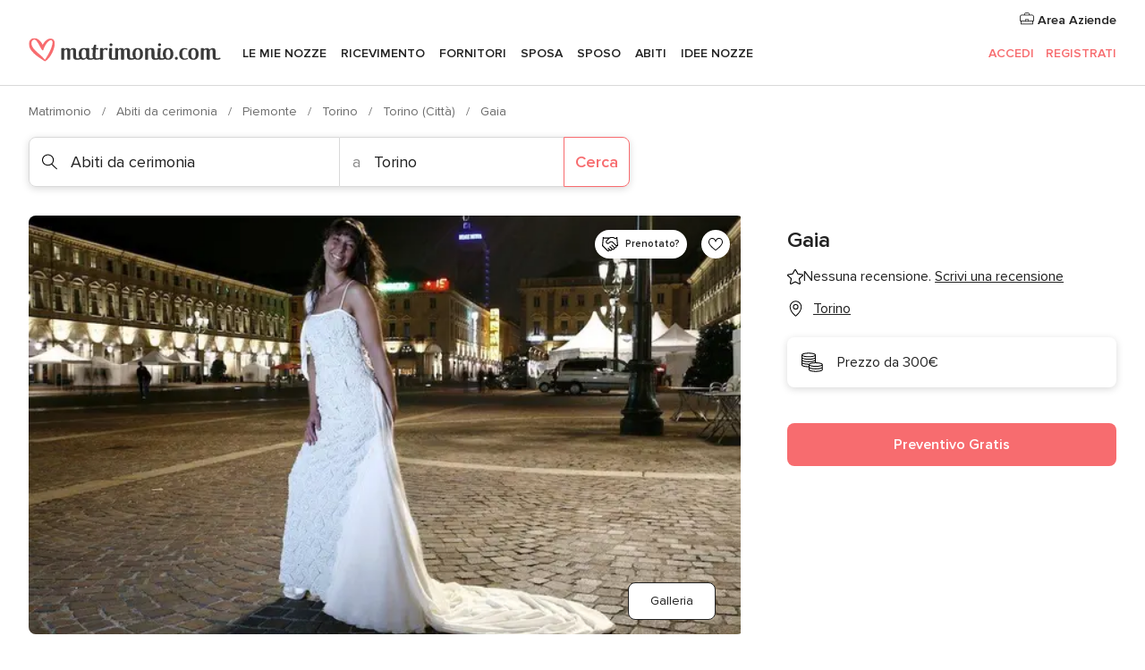

--- FILE ---
content_type: text/html; charset=UTF-8
request_url: https://www.matrimonio.com/abiti-da-cerimonia/gaia--e153122
body_size: 34174
content:
<!DOCTYPE html>
<html lang="it-IT" prefix="og: http://ogp.me/ns#">
<head>
<meta http-equiv="Content-Type" content="text/html; charset=utf-8">
<title>Gaia - Consulta la disponibilità e i prezzi</title>
<meta name="description" content="Gaia (Abiti da cerimonia Torino). Gaia è un atelier specializzato nella vendita e nella realizzazione di abiti da cerimonia su misura, studiati direttamen...">
<meta name="keywords" content="Gaia, Abiti da cerimonia Gaia, Sposa Gaia, Matrimonio Gaia, Nozze Gaia, Abiti da cerimonia Torino, Abiti da cerimonia Torino, Matrimonio Torino, Sposa Torino, Sposa Torino, Matrimonio Torino">
<meta name="robots" content="all">
<meta name="distribution" content="global">
<meta name="rating" content="general">
<meta name="pbdate" content="8:38:08 30/01/2026">
<link rel="canonical" href="https://www.matrimonio.com/abiti-da-cerimonia/gaia--e153122">
<link rel="alternate" href="android-app://com.matrimonio.launcher/matrimoniocom/m.matrimonio.com/abiti-da-cerimonia/gaia--e153122">
<meta name="viewport" content="width=device-width, initial-scale=1.0">
<meta name="apple-custom-itunes-app" content="app-id=606939610">
<meta name="apple-itunes-app" content="app-id=606939610, app-argument=https://app.appsflyer.com/id606939610?pid=WP-iOS-IT&c=WP-IT-LANDINGS&s=it">
<meta name="google-play-app" content="app-id=com.matrimonio.launcher">
<link rel="shortcut icon" href="https://www.matrimonio.com/mobile/assets/img/favicon/favicon.png">
<meta property="fb:pages" content="125509577464592" />
<meta property="fb:app_id" content="111914015519513" />
<meta property="og:type" content="website" />
<meta property="og:title" content="Gaia" />
<meta property="og:description" content="Gaia è un atelier specializzato nella vendita e nella realizzazione di abiti da cerimonia su misura, studiati direttamente sulla persona al fine di soddisfare ogni tipo di fisicità e ogni tipo di gusto. Servizi offerti Presso il punto vendita" />
<meta property="og:image" content="https://cdn0.matrimonio.com/vendor/3122/3_2/1280/jpg/10830658-673665166065719-726692414647549963-o_2_153122.jpeg">
<meta property="og:image:secure_url" content="https://cdn0.matrimonio.com/vendor/3122/3_2/1280/jpg/10830658-673665166065719-726692414647549963-o_2_153122.jpeg">
<meta property="og:image:alt" content="Gaia">
<meta property="og:url" content="https://www.matrimonio.com/abiti-da-cerimonia/gaia--e153122" />
<meta name="twitter:card" content="summary_large_image" />
<link rel="stylesheet" href="https://www.matrimonio.com/builds/desktop/css/symfnw-IT73-1-20260129-014-1_www_m_/WebBundleResponsiveMarketplaceStorefrontBodas.css">
<script>
var internalTrackingService = internalTrackingService || {
triggerSubmit : function() {},
triggerAbandon : function() {},
loaded : false
};
</script>
<script type="text/javascript">
function getCookie (name) {var b = document.cookie.match('(^|;)\\s*' + name + '\\s*=\\s*([^;]+)'); return b ? unescape(b.pop()) : null}
function overrideOneTrustGeo () {
const otgeoCookie = getCookie('otgeo') || '';
const regexp = /^([A-Za-z]+)(?:,([A-Za-z]+))?$/g;
const matches = [...otgeoCookie.matchAll(regexp)][0];
if (matches) {
const countryCode = matches[1];
const stateCode = matches[2];
const geolocationResponse = {
countryCode
};
if (stateCode) {
geolocationResponse.stateCode = stateCode;
}
return {
geolocationResponse
};
}
}
var OneTrust = overrideOneTrustGeo() || undefined;
</script>
<span class="ot-sdk-show-settings" style="display: none"></span>
<script src="https://cdn.cookielaw.org/scripttemplates/otSDKStub.js" data-language="it-IT" data-domain-script="6fcce6c3-f1fd-40b8-b4a4-105dc471be5a" data-ignore-ga='true' defer></script>
<script>var isCountryCookiesActiveByDefault=false,CONSENT_ANALYTICS_GROUP="C0002",CONSENT_PERSONALIZATION_GROUP="C0003",CONSENT_TARGETED_ADVERTISING_GROUP="C0004",CONSENT_SOCIAL_MEDIA_GROUP="C0005",cookieConsentContent='',hideCookieConsentLayer= '', OptanonAlertBoxClosed='';hideCookieConsentLayer=getCookie('hideCookieConsentLayer');OptanonAlertBoxClosed=getCookie('OptanonAlertBoxClosed');if(hideCookieConsentLayer==="1"||Boolean(OptanonAlertBoxClosed)){cookieConsentContent=queryStringToJSON(getCookie('OptanonConsent')||'');}function getCookie(e){var o=document.cookie.match("(^|;)\\s*"+e+"\\s*=\\s*([^;]+)");return o?unescape(o.pop()):null}function queryStringToJSON(e){var o=e.split("&"),t={};return o.forEach(function(e){e=e.split("="),t[e[0]]=decodeURIComponent(e[1]||"")}),JSON.parse(JSON.stringify(t))}function isCookieGroupAllowed(e){var o=cookieConsentContent.groups;if("string"!=typeof o){if(!isCountryCookiesActiveByDefault && e===CONSENT_ANALYTICS_GROUP && getCookie('hideCookieConsentLayer')==="1"){return true}return isCountryCookiesActiveByDefault;}for(var t=o.split(","),n=0;n<t.length;n++)if(t[n].indexOf(e,0)>=0)return"1"===t[n].split(":")[1];return!1}function userHasAcceptedTheCookies(){var e=document.getElementsByTagName("body")[0],o=document.createEvent("HTMLEvents");cookieConsentContent=queryStringToJSON(getCookie("OptanonConsent")||""),!0===isCookieGroupAllowed(CONSENT_ANALYTICS_GROUP)&&(o.initEvent("analyticsCookiesHasBeenAccepted",!0,!1),e.dispatchEvent(o)),!0===isCookieGroupAllowed(CONSENT_PERSONALIZATION_GROUP)&&(o.initEvent("personalizationCookiesHasBeenAccepted",!0,!1),e.dispatchEvent(o)),!0===isCookieGroupAllowed(CONSENT_TARGETED_ADVERTISING_GROUP)&&(o.initEvent("targetedAdvertisingCookiesHasBeenAccepted",!0,!1),e.dispatchEvent(o)),!0===isCookieGroupAllowed(CONSENT_SOCIAL_MEDIA_GROUP)&&(o.initEvent("socialMediaAdvertisingCookiesHasBeenAccepted",!0,!1),e.dispatchEvent(o))}</script>
<script>
document.getElementsByTagName('body')[0].addEventListener('oneTrustLoaded', function () {
if (OneTrust.GetDomainData()?.ConsentModel?.Name === 'notice only') {
const cookiePolicyLinkSelector = document.querySelectorAll('.ot-sdk-show-settings')
cookiePolicyLinkSelector.forEach((selector) => {
selector.style.display = 'none'
})
}
})
</script>
<script>
function CMP() {
var body = document.getElementsByTagName('body')[0];
var event = document.createEvent('HTMLEvents');
var callbackIAB = (tcData, success) => {
if (success && (tcData.eventStatus === 'tcloaded' || tcData.eventStatus === 'useractioncomplete')) {
window.__tcfapi('removeEventListener', 2, () => {
}, callbackIAB);
if ((typeof window.Optanon !== "undefined" &&
!window.Optanon.GetDomainData().IsIABEnabled) ||
(tcData.gdprApplies &&
typeof window.Optanon !== "undefined" &&
window.Optanon.GetDomainData().IsIABEnabled &&
getCookie('OptanonAlertBoxClosed'))) {
userHasAcceptedTheCookies();
}
if (isCookieGroupAllowed(CONSENT_ANALYTICS_GROUP) !== true) {
event.initEvent('analyticsCookiesHasBeenDenied', true, false);
body.dispatchEvent(event);
}
if (isCookieGroupAllowed(CONSENT_TARGETED_ADVERTISING_GROUP) !== true) {
event.initEvent('targetedAdvertisingCookiesHasBeenDenied', true, false);
body.dispatchEvent(event);
}
if (tcData.gdprApplies && typeof window.Optanon !== "undefined" && window.Optanon.GetDomainData().IsIABEnabled) {
event.initEvent('IABTcDataReady', true, false);
body.dispatchEvent(event);
} else {
event.initEvent('nonIABCountryDataReady', true, false);
body.dispatchEvent(event);
}
}
}
var cnt = 0;
var consentSetInterval = setInterval(function () {
cnt += 1;
if (cnt === 600) {
userHasAcceptedTheCookies();
clearInterval(consentSetInterval);
}
if (typeof window.Optanon !== "undefined" && !window.Optanon.GetDomainData().IsIABEnabled) {
clearInterval(consentSetInterval);
userHasAcceptedTheCookies();
event.initEvent('oneTrustLoaded', true, false);
body.dispatchEvent(event);
event.initEvent('nonIABCountryDataReady', true, false);
body.dispatchEvent(event);
}
if (typeof window.__tcfapi !== "undefined") {
event.initEvent('oneTrustLoaded', true, false);
body.dispatchEvent(event);
clearInterval(consentSetInterval);
window.__tcfapi('addEventListener', 2, callbackIAB);
}
});
}
function OptanonWrapper() {
CMP();
}
</script>
</head><body>
<script>
var gtagScript = function() { var s = document.createElement("script"), el = document.getElementsByTagName("script")[0]; s.defer = true;
s.src = "https://www.googletagmanager.com/gtag/js?id=G-S06FPGC3QV";
el.parentNode.insertBefore(s, el);}
window.dataLayer = window.dataLayer || [];
const analyticsGroupOpt = isCookieGroupAllowed(CONSENT_ANALYTICS_GROUP) === true;
const targetedAdsOpt = isCookieGroupAllowed(CONSENT_TARGETED_ADVERTISING_GROUP) === true;
const personalizationOpt = isCookieGroupAllowed(CONSENT_PERSONALIZATION_GROUP) === true;
window['gtag_enable_tcf_support'] = true;
document.getElementsByTagName('body')[0].addEventListener('oneTrustLoaded', function () {
gtagScript();
});
function gtag(){dataLayer.push(arguments);}
gtag('js', new Date());
gtag('consent', 'default', {
'analytics_storage': analyticsGroupOpt ? 'granted' : 'denied',
'ad_storage': targetedAdsOpt ? 'granted' : 'denied',
'ad_user_data': targetedAdsOpt ? 'granted' : 'denied',
'ad_user_personalization': targetedAdsOpt ? 'granted' : 'denied',
'functionality_storage': targetedAdsOpt ? 'granted' : 'denied',
'personalization_storage': personalizationOpt ? 'granted' : 'denied',
'security_storage': 'granted'
});
gtag('set', 'ads_data_redaction', !analyticsGroupOpt);
gtag('set', 'allow_ad_personalization_signals', analyticsGroupOpt);
gtag('set', 'allow_google_signals', analyticsGroupOpt);
gtag('set', 'allow_interest_groups', analyticsGroupOpt);
gtag('config', 'G-S06FPGC3QV', { groups: 'analytics', 'send_page_view': false });
gtag('config', 'AW-981308565', { groups: 'adwords' });
</script>

<div id="app-apps-download-banner" class="branch-banner-placeholder branchBannerPlaceholder"></div>

<a class="layoutSkipMain" href="#layoutMain">Vai ai contenuti principali</a>
<header class="layoutHeader">
<span class="layoutHeader__hamburger app-header-menu-toggle">
<i class="svgIcon app-svg-async svgIcon__list-menu "   data-name="_common/list-menu" data-svg="https://cdn1.matrimonio.com/assets/svg/optimized/_common/list-menu.svg" data-svg-lazyload="1"></i></span>
<a class="layoutHeader__logoAnchor app-analytics-event-click"
href="https://www.matrimonio.com/">
<img src="https://www.matrimonio.com/assets/img/logos/gen_logoHeader.svg"   alt="Matrimonio"  width="218" height="27"   >
</a>
<nav class="layoutHeader__nav app-header-nav">
<ul class="layoutNavMenu app-header-list">
<li class="layoutNavMenu__header">
<i class="svgIcon app-svg-async svgIcon__close layoutNavMenu__itemClose app-header-menu-toggle"   data-name="_common/close" data-svg="https://cdn1.matrimonio.com/assets/svg/optimized/_common/close.svg" data-svg-lazyload="1"></i>        </li>
<li class="layoutNavMenu__item app-header-menu-item-openSection layoutNavMenu__item--my_wedding ">
<a href="https://www.matrimonio.com/wedding-organizer"
class="layoutNavMenu__anchor app-header-menu-itemAnchor app-analytics-track-event-click "
data-tracking-section="header" data-tracking-category="Navigation" data-tracking-category-authed="1"
data-tracking-dt="tools"                >
Le mie nozze                </a>
<i class="svgIcon app-svg-async svgIcon__angleRightBlood layoutNavMenu__anchorArrow"   data-name="_common/angleRightBlood" data-svg="https://cdn1.matrimonio.com/assets/svg/optimized/_common/angleRightBlood.svg" data-svg-lazyload="1"></i>
<div class="layoutNavMenuTab app-header-menu-itemDropdown">
<div class="layoutNavMenuTab__layout">
<div class="layoutNavMenuTab__header">
<i class="svgIcon app-svg-async svgIcon__angleLeftBlood layoutNavMenuTab__icon app-header-menu-item-closeSection"   data-name="_common/angleLeftBlood" data-svg="https://cdn1.matrimonio.com/assets/svg/optimized/_common/angleLeftBlood.svg" data-svg-lazyload="1"></i>    <a class="layoutNavMenuTab__title" href="https://www.matrimonio.com/wedding-organizer">
Le mie nozze    </a>
<i class="svgIcon app-svg-async svgIcon__close layoutNavMenuTab__iconClose app-header-menu-toggle"   data-name="_common/close" data-svg="https://cdn1.matrimonio.com/assets/svg/optimized/_common/close.svg" data-svg-lazyload="1"></i></div>
<div class="layoutNavMenuTabMyWedding">
<div class="layoutNavMenuTabMyWeddingList">
<a class="layoutNavMenuTabMyWedding__title" href="https://www.matrimonio.com/wedding-organizer">
Il mio wedding organizer        </a>
<ul class="layoutNavMenuTabMyWeddingList__content ">
<li class="layoutNavMenuTabMyWeddingList__item layoutNavMenuTabMyWeddingList__item--viewAll">
<a href="https://www.matrimonio.com/wedding-organizer">Visualizza tutto</a>
</li>
<li class="layoutNavMenuTabMyWeddingList__item "
>
<a href="https://www.matrimonio.com/agenda-matrimonio">
<i class="svgIcon app-svg-async svgIcon__checklist layoutNavMenuTabMyWeddingList__itemIcon"   data-name="tools/categories/checklist" data-svg="https://cdn1.matrimonio.com/assets/svg/optimized/tools/categories/checklist.svg" data-svg-lazyload="1"></i>                        Agenda                    </a>
</li>
<li class="layoutNavMenuTabMyWeddingList__item "
>
<a href="https://www.matrimonio.com/lista-invitati-matrimonio">
<i class="svgIcon app-svg-async svgIcon__guests layoutNavMenuTabMyWeddingList__itemIcon"   data-name="tools/categories/guests" data-svg="https://cdn1.matrimonio.com/assets/svg/optimized/tools/categories/guests.svg" data-svg-lazyload="1"></i>                        Invitati                    </a>
</li>
<li class="layoutNavMenuTabMyWeddingList__item "
>
<a href="https://www.matrimonio.com/gestione-tavoli-matrimonio">
<i class="svgIcon app-svg-async svgIcon__tables layoutNavMenuTabMyWeddingList__itemIcon"   data-name="tools/categories/tables" data-svg="https://cdn1.matrimonio.com/assets/svg/optimized/tools/categories/tables.svg" data-svg-lazyload="1"></i>                        Tavoli                    </a>
</li>
<li class="layoutNavMenuTabMyWeddingList__item "
>
<a href="https://www.matrimonio.com/budgeter-matrimonio">
<i class="svgIcon app-svg-async svgIcon__budget layoutNavMenuTabMyWeddingList__itemIcon"   data-name="tools/categories/budget" data-svg="https://cdn1.matrimonio.com/assets/svg/optimized/tools/categories/budget.svg" data-svg-lazyload="1"></i>                        Budgeter                    </a>
</li>
<li class="layoutNavMenuTabMyWeddingList__item "
>
<a href="https://www.matrimonio.com/miei-fornitori-matrimonio">
<i class="svgIcon app-svg-async svgIcon__vendors layoutNavMenuTabMyWeddingList__itemIcon"   data-name="tools/categories/vendors" data-svg="https://cdn1.matrimonio.com/assets/svg/optimized/tools/categories/vendors.svg" data-svg-lazyload="1"></i>                        Fornitori                    </a>
</li>
<li class="layoutNavMenuTabMyWeddingList__item "
>
<a href="https://www.matrimonio.com/miei-abiti-sposa">
<i class="svgIcon app-svg-async svgIcon__dresses layoutNavMenuTabMyWeddingList__itemIcon"   data-name="tools/categories/dresses" data-svg="https://cdn1.matrimonio.com/assets/svg/optimized/tools/categories/dresses.svg" data-svg-lazyload="1"></i>                        Abiti                    </a>
</li>
<li class="layoutNavMenuTabMyWeddingList__item "
>
<a href="https://www.matrimonio.com/website/index.php?actionReferrer=8">
<i class="svgIcon app-svg-async svgIcon__website layoutNavMenuTabMyWeddingList__itemIcon"   data-name="tools/categories/website" data-svg="https://cdn1.matrimonio.com/assets/svg/optimized/tools/categories/website.svg" data-svg-lazyload="1"></i>                        Wedding Site                    </a>
</li>
<li class="layoutNavMenuTabMyWeddingList__item app-analytics-track-event-click"
data-tracking-category="Navigation"
data-tracking-section="header_venues"
data-tracking-dt="contest"
>
<a href="https://www.matrimonio.com/sorteggio">
<i class="svgIcon app-svg-async svgIcon__contest layoutNavMenuTabMyWeddingList__itemIcon"   data-name="tools/categories/contest" data-svg="https://cdn1.matrimonio.com/assets/svg/optimized/tools/categories/contest.svg" data-svg-lazyload="1"></i>                        Concorso                    </a>
</li>
</ul>
</div>
<div class="layoutNavMenuTabMyWeddingBanners">
<div class="layoutNavMenuBannerBox app-header-menu-banner app-link "
data-href="https://www.matrimonio.com/app-matrimonio"
>
<div class="layoutNavMenuBannerBox__content">
<p class="layoutNavMenuBannerBox__title">Scarica l'app</p>
<span class="layoutNavMenuBannerBox__subtitle">Organizza il tuo matrimonio quando e dove vuoi</span>
</div>
<img data-src="https://www.matrimonio.com/assets/img/logos/square-icon.svg"  class="lazyload layoutNavMenuBannerBox__icon" alt="Icona app"  width="60" height="60"  >
</div>
<div class="layoutNavMenuBannerBox app-header-menu-banner app-link "
data-href="https://www.matrimonio.com/album-matrimonio-wedshoots"
>
<div class="layoutNavMenuBannerBox__content">
<a class="layoutNavMenuBannerBox__title" href="https://www.matrimonio.com/album-matrimonio-wedshoots">Wedshoots</a>
<span class="layoutNavMenuBannerBox__subtitle">Tutte le foto dei tuoi invitati in un solo album</span>
</div>
<img data-src="https://www.matrimonio.com/assets/img/wedshoots/ico_wedshoots.svg"  class="lazyload layoutNavMenuBannerBox__icon" alt="Icona Wedshoots"  width="60" height="60"  >
</div>
</div>
</div>    </div>
</div>
</li>
<li class="layoutNavMenu__item app-header-menu-item-openSection layoutNavMenu__item--venues ">
<a href="https://www.matrimonio.com/ricevimento"
class="layoutNavMenu__anchor app-header-menu-itemAnchor app-analytics-track-event-click "
data-tracking-section="header" data-tracking-category="Navigation" data-tracking-category-authed="1"
data-tracking-dt="venues"                >
Ricevimento                </a>
<i class="svgIcon app-svg-async svgIcon__angleRightBlood layoutNavMenu__anchorArrow"   data-name="_common/angleRightBlood" data-svg="https://cdn1.matrimonio.com/assets/svg/optimized/_common/angleRightBlood.svg" data-svg-lazyload="1"></i>
<div class="layoutNavMenuTab app-header-menu-itemDropdown">
<div class="layoutNavMenuTab__layout">
<div class="layoutNavMenuTab__header">
<i class="svgIcon app-svg-async svgIcon__angleLeftBlood layoutNavMenuTab__icon app-header-menu-item-closeSection"   data-name="_common/angleLeftBlood" data-svg="https://cdn1.matrimonio.com/assets/svg/optimized/_common/angleLeftBlood.svg" data-svg-lazyload="1"></i>    <a class="layoutNavMenuTab__title" href="https://www.matrimonio.com/ricevimento">
Ricevimento    </a>
<i class="svgIcon app-svg-async svgIcon__close layoutNavMenuTab__iconClose app-header-menu-toggle"   data-name="_common/close" data-svg="https://cdn1.matrimonio.com/assets/svg/optimized/_common/close.svg" data-svg-lazyload="1"></i></div>
<div class="layoutNavMenuTabVenues">
<div class="layoutNavMenuTabVenues__categories">
<div class="layoutNavMenuTabVenuesList">
<a class="layoutNavMenuTabVenues__title"
href="https://www.matrimonio.com/ricevimento">
Ricevimento            </a>
<ul class="layoutNavMenuTabVenuesList__content">
<li class="layoutNavMenuTabVenuesList__item layoutNavMenuTabVenuesList__item--viewAll">
<a href="https://www.matrimonio.com/ricevimento">Visualizza tutto</a>
</li>
<li class="layoutNavMenuTabVenuesList__item">
<a href="https://www.matrimonio.com/ville-matrimoni">
Ville matrimoni                        </a>
</li>
<li class="layoutNavMenuTabVenuesList__item">
<a href="https://www.matrimonio.com/agriturismo-ricevimenti">
Agriturismo ricevimenti                        </a>
</li>
<li class="layoutNavMenuTabVenuesList__item">
<a href="https://www.matrimonio.com/hotel-ricevimenti">
Hotel ricevimenti                        </a>
</li>
<li class="layoutNavMenuTabVenuesList__item">
<a href="https://www.matrimonio.com/ristoranti-ricevimenti">
Ristoranti ricevimenti                        </a>
</li>
<li class="layoutNavMenuTabVenuesList__item">
<a href="https://www.matrimonio.com/sala-ricevimenti">
Sala ricevimenti                        </a>
</li>
<li class="layoutNavMenuTabVenuesList__item">
<a href="https://www.matrimonio.com/catering-matrimoni">
Catering matrimoni                        </a>
</li>
<li class="layoutNavMenuTabVenuesList__item">
<a href="https://www.matrimonio.com/castelli-matrimoni">
Castelli matrimoni                        </a>
</li>
<li class="layoutNavMenuTabVenuesList__item">
<a href="https://www.matrimonio.com/matrimoni-in-spiaggia">
Matrimoni in spiaggia                        </a>
</li>
<li class="layoutNavMenuTabVenuesList__item">
<a href="https://www.matrimonio.com/location-matrimoni">
Location matrimoni                        </a>
</li>
<li class="layoutNavMenuTabVenuesList__item layoutNavMenuTabVenuesList__item--highlight">
<a href="https://www.matrimonio.com/promozioni/ricevimento">
Promozioni                        </a>
</li>
</ul>
</div>
</div>
<div class="layoutNavMenuTabVenuesBanners">
<div class="layoutNavMenuBannerBox app-header-menu-banner app-link app-analytics-track-event-click"
data-href="https://www.matrimonio.com/destination-wedding"
data-tracking-section=header_venues                      data-tracking-category=Navigation                      data-tracking-dt=destination_weddings         >
<div class="layoutNavMenuBannerBox__content">
<p class="layoutNavMenuBannerBox__title">Destination Weddings</p>
<span class="layoutNavMenuBannerBox__subtitle">Il tuo matrimonio da sogno all'estero.</span>
</div>
<img class="svgIcon svgIcon__plane_destination layoutNavMenuBannerBox__icon lazyload" data-src="https://cdn1.matrimonio.com/assets/svg/original/illustration/plane_destination.svg"  alt="illustration plane destination" width="56" height="56" >    </div>
<div class="layoutNavMenuBannerBox app-header-menu-banner app-link app-analytics-track-event-click"
data-href="https://www.matrimonio.com/sorteggio"
data-tracking-section=header_venues                      data-tracking-category=Navigation                      data-tracking-dt=contest         >
<div class="layoutNavMenuBannerBox__content">
<p class="layoutNavMenuBannerBox__title">Vinci 5.000&euro;</p>
<span class="layoutNavMenuBannerBox__subtitle">Partecipa alla 155ª edizione del concorso di Matrimonio.com</span>
</div>
<img class="svgIcon svgIcon__stars layoutNavMenuBannerBox__icon lazyload" data-src="https://cdn1.matrimonio.com/assets/svg/original/illustration/stars.svg"  alt="illustration stars" width="56" height="56" >    </div>
</div>
</div>
</div>
</div>
</li>
<li class="layoutNavMenu__item app-header-menu-item-openSection layoutNavMenu__item--vendors ">
<a href="https://www.matrimonio.com/fornitori"
class="layoutNavMenu__anchor app-header-menu-itemAnchor app-analytics-track-event-click "
data-tracking-section="header" data-tracking-category="Navigation" data-tracking-category-authed="1"
data-tracking-dt="vendors"                >
Fornitori                </a>
<i class="svgIcon app-svg-async svgIcon__angleRightBlood layoutNavMenu__anchorArrow"   data-name="_common/angleRightBlood" data-svg="https://cdn1.matrimonio.com/assets/svg/optimized/_common/angleRightBlood.svg" data-svg-lazyload="1"></i>
<div class="layoutNavMenuTab app-header-menu-itemDropdown">
<div class="layoutNavMenuTab__layout">
<div class="layoutNavMenuTab__header">
<i class="svgIcon app-svg-async svgIcon__angleLeftBlood layoutNavMenuTab__icon app-header-menu-item-closeSection"   data-name="_common/angleLeftBlood" data-svg="https://cdn1.matrimonio.com/assets/svg/optimized/_common/angleLeftBlood.svg" data-svg-lazyload="1"></i>    <a class="layoutNavMenuTab__title" href="https://www.matrimonio.com/fornitori">
Fornitori    </a>
<i class="svgIcon app-svg-async svgIcon__close layoutNavMenuTab__iconClose app-header-menu-toggle"   data-name="_common/close" data-svg="https://cdn1.matrimonio.com/assets/svg/optimized/_common/close.svg" data-svg-lazyload="1"></i></div>
<div class="layoutNavMenuTabVendors">
<div class="layoutNavMenuTabVendors__content layoutNavMenuTabVendors__contentBig">
<div class="layoutNavMenuTabVendorsList">
<a class="layoutNavMenuTabVendors__title" href="https://www.matrimonio.com/fornitori">
Trova i fornitori per le tue nozze            </a>
<ul class="layoutNavMenuTabVendorsList__content">
<li class="layoutNavMenuTabVendorsList__item layoutNavMenuTabVendorsList__item--viewAll">
<a href="https://www.matrimonio.com/fornitori">Visualizza tutto</a>
</li>
<li class="layoutNavMenuTabVendorsList__item">
<i class="svgIcon app-svg-async svgIcon__categPhoto layoutNavMenuTabVendorsList__itemIcon"   data-name="vendors/categories/categPhoto" data-svg="https://cdn1.matrimonio.com/assets/svg/optimized/vendors/categories/categPhoto.svg" data-svg-lazyload="1"></i>                        <a href="https://www.matrimonio.com/fotografo-matrimonio">
Fotografo matrimonio                        </a>
</li>
<li class="layoutNavMenuTabVendorsList__item">
<i class="svgIcon app-svg-async svgIcon__categVideo layoutNavMenuTabVendorsList__itemIcon"   data-name="vendors/categories/categVideo" data-svg="https://cdn1.matrimonio.com/assets/svg/optimized/vendors/categories/categVideo.svg" data-svg-lazyload="1"></i>                        <a href="https://www.matrimonio.com/video-matrimonio">
Video Matrimonio                        </a>
</li>
<li class="layoutNavMenuTabVendorsList__item">
<i class="svgIcon app-svg-async svgIcon__categMusic layoutNavMenuTabVendorsList__itemIcon"   data-name="vendors/categories/categMusic" data-svg="https://cdn1.matrimonio.com/assets/svg/optimized/vendors/categories/categMusic.svg" data-svg-lazyload="1"></i>                        <a href="https://www.matrimonio.com/musica-matrimonio">
Musica matrimonio                        </a>
</li>
<li class="layoutNavMenuTabVendorsList__item">
<i class="svgIcon app-svg-async svgIcon__categRental layoutNavMenuTabVendorsList__itemIcon"   data-name="vendors/categories/categRental" data-svg="https://cdn1.matrimonio.com/assets/svg/optimized/vendors/categories/categRental.svg" data-svg-lazyload="1"></i>                        <a href="https://www.matrimonio.com/auto-matrimonio">
Auto matrimonio                        </a>
</li>
<li class="layoutNavMenuTabVendorsList__item">
<i class="svgIcon app-svg-async svgIcon__categTransport layoutNavMenuTabVendorsList__itemIcon"   data-name="vendors/categories/categTransport" data-svg="https://cdn1.matrimonio.com/assets/svg/optimized/vendors/categories/categTransport.svg" data-svg-lazyload="1"></i>                        <a href="https://www.matrimonio.com/noleggio-autobus">
Noleggio autobus                        </a>
</li>
<li class="layoutNavMenuTabVendorsList__item">
<i class="svgIcon app-svg-async svgIcon__categFlower layoutNavMenuTabVendorsList__itemIcon"   data-name="vendors/categories/categFlower" data-svg="https://cdn1.matrimonio.com/assets/svg/optimized/vendors/categories/categFlower.svg" data-svg-lazyload="1"></i>                        <a href="https://www.matrimonio.com/fiori-matrimonio">
Fiori matrimonio                        </a>
</li>
<li class="layoutNavMenuTabVendorsList__item">
<i class="svgIcon app-svg-async svgIcon__categInvite layoutNavMenuTabVendorsList__itemIcon"   data-name="vendors/categories/categInvite" data-svg="https://cdn1.matrimonio.com/assets/svg/optimized/vendors/categories/categInvite.svg" data-svg-lazyload="1"></i>                        <a href="https://www.matrimonio.com/partecipazioni-nozze">
Partecipazioni nozze                        </a>
</li>
<li class="layoutNavMenuTabVendorsList__item">
<i class="svgIcon app-svg-async svgIcon__categGift layoutNavMenuTabVendorsList__itemIcon"   data-name="vendors/categories/categGift" data-svg="https://cdn1.matrimonio.com/assets/svg/optimized/vendors/categories/categGift.svg" data-svg-lazyload="1"></i>                        <a href="https://www.matrimonio.com/bomboniere">
Bomboniere                        </a>
</li>
</ul>
</div>
<div class="layoutNavMenuTabVendorsPremium">
<p class="layoutNavMenuTabVendorsPremium__subtitle">In evidenza</p>
<ul class="layoutNavMenuTabVendorsPremium__content">
<li class="layoutNavMenuTabVendorsPremium__item">
<div data-href="https://www.matrimonio.com/anfm" class="layoutNavMenuTabVendorsPremium__link link app-header-menu-premium-link app-link">
<img data-src="https://cdn1.matrimonio.com/assets/img/directory/gen_miniLogo-74.jpg"  class="lazyload layoutNavMenuTabVendorsPremium__image" alt="Fotografi garanzie ANFM"  width="50" height="50"  >
Fotografi garanzie ANFM                            </div>
</li>
</ul>
</div>
<div class="layoutNavMenuTabVendorsListOthers">
<p class="layoutNavMenuTabVendorsListOthers__subtitle">Altre categorie</p>
<ul class="layoutNavMenuTabVendorsListOthers__container">
<li class="layoutNavMenuTabVendorsListOthers__item">
<a href="https://www.matrimonio.com/noleggio-arredi">
Noleggio arredi                        </a>
</li>
<li class="layoutNavMenuTabVendorsListOthers__item">
<a href="https://www.matrimonio.com/noleggio-tensostrutture">
Noleggio tensostrutture                        </a>
</li>
<li class="layoutNavMenuTabVendorsListOthers__item">
<a href="https://www.matrimonio.com/animazione-matrimoni">
Animazione Matrimoni                        </a>
</li>
<li class="layoutNavMenuTabVendorsListOthers__item">
<a href="https://www.matrimonio.com/decorazioni-matrimonio">
Decorazioni matrimonio                        </a>
</li>
<li class="layoutNavMenuTabVendorsListOthers__item">
<a href="https://www.matrimonio.com/lista-di-nozze">
Lista di nozze                        </a>
</li>
<li class="layoutNavMenuTabVendorsListOthers__item">
<a href="https://www.matrimonio.com/wedding-planner">
Wedding planner                        </a>
</li>
<li class="layoutNavMenuTabVendorsListOthers__item">
<a href="https://www.matrimonio.com/noleggio-carrozze">
Noleggio carrozze                        </a>
</li>
<li class="layoutNavMenuTabVendorsListOthers__item">
<a href="https://www.matrimonio.com/viaggio-di-nozze">
Viaggio di nozze                        </a>
</li>
<li class="layoutNavMenuTabVendorsListOthers__item">
<a href="https://www.matrimonio.com/proposte-originali">
Proposte originali                        </a>
</li>
<li class="layoutNavMenuTabVendorsListOthers__item">
<a href="https://www.matrimonio.com/torte-nuziali">
Torte nuziali                        </a>
</li>
<li class="layoutNavMenuTabVendorsListOthers__item">
<a href="https://www.matrimonio.com/photo-booth">
Photo booth                        </a>
</li>
<li class="layoutNavMenuTabVendorsListOthers__deals">
<a href="https://www.matrimonio.com/promozioni/fornitori">
Promozioni                        </a>
</li>
</ul>
</div>
</div>
<div class="layoutNavMenuTabVendorsBanners hasPremium">
<div class="layoutNavMenuBannerBox app-header-menu-banner app-link app-analytics-track-event-click"
data-href="https://www.matrimonio.com/destination-wedding"
data-tracking-section=header_vendors                      data-tracking-category=Navigation                      data-tracking-dt=destination_weddings         >
<div class="layoutNavMenuBannerBox__content">
<p class="layoutNavMenuBannerBox__title">Destination Weddings</p>
<span class="layoutNavMenuBannerBox__subtitle">Il tuo matrimonio da sogno all'estero.</span>
</div>
<img class="svgIcon svgIcon__plane_destination layoutNavMenuBannerBox__icon lazyload" data-src="https://cdn1.matrimonio.com/assets/svg/original/illustration/plane_destination.svg"  alt="illustration plane destination" width="56" height="56" >    </div>
<div class="layoutNavMenuBannerBox app-header-menu-banner app-link app-analytics-track-event-click"
data-href="https://www.matrimonio.com/sorteggio"
data-tracking-section=header_vendors                      data-tracking-category=Navigation                      data-tracking-dt=contest         >
<div class="layoutNavMenuBannerBox__content">
<p class="layoutNavMenuBannerBox__title">Vinci 5.000&euro;</p>
<span class="layoutNavMenuBannerBox__subtitle">Partecipa alla 155ª edizione del concorso di Matrimonio.com</span>
</div>
<img class="svgIcon svgIcon__stars layoutNavMenuBannerBox__icon lazyload" data-src="https://cdn1.matrimonio.com/assets/svg/original/illustration/stars.svg"  alt="illustration stars" width="56" height="56" >    </div>
</div>
</div>    </div>
</div>
</li>
<li class="layoutNavMenu__item app-header-menu-item-openSection layoutNavMenu__item--brides ">
<a href="https://www.matrimonio.com/sposa"
class="layoutNavMenu__anchor app-header-menu-itemAnchor app-analytics-track-event-click "
data-tracking-section="header" data-tracking-category="Navigation" data-tracking-category-authed="1"
>
Sposa                </a>
<i class="svgIcon app-svg-async svgIcon__angleRightBlood layoutNavMenu__anchorArrow"   data-name="_common/angleRightBlood" data-svg="https://cdn1.matrimonio.com/assets/svg/optimized/_common/angleRightBlood.svg" data-svg-lazyload="1"></i>
<div class="layoutNavMenuTab app-header-menu-itemDropdown">
<div class="layoutNavMenuTab__layout">
<div class="layoutNavMenuTab__header">
<i class="svgIcon app-svg-async svgIcon__angleLeftBlood layoutNavMenuTab__icon app-header-menu-item-closeSection"   data-name="_common/angleLeftBlood" data-svg="https://cdn1.matrimonio.com/assets/svg/optimized/_common/angleLeftBlood.svg" data-svg-lazyload="1"></i>    <a class="layoutNavMenuTab__title" href="https://www.matrimonio.com/sposa">
Spose    </a>
<i class="svgIcon app-svg-async svgIcon__close layoutNavMenuTab__iconClose app-header-menu-toggle"   data-name="_common/close" data-svg="https://cdn1.matrimonio.com/assets/svg/optimized/_common/close.svg" data-svg-lazyload="1"></i></div>
<div class="layoutNavMenuTabBridesGrooms">
<div class="layoutNavMenuTabBridesGroomsList">
<a class="layoutNavMenuTabBridesGrooms__title" href="https://www.matrimonio.com/sposa">
Spose        </a>
<ul class="layoutNavMenuTabBridesGroomsList__content">
<li class="layoutNavMenuTabBridesGroomsList__item layoutNavMenuTabBridesGroomsList__item--viewAll">
<a href="https://www.matrimonio.com/sposa">Visualizza tutto</a>
</li>
<li class="layoutNavMenuTabBridesGroomsList__item">
<a href="https://www.matrimonio.com/abiti-da-sposa">
Abiti da sposa                    </a>
</li>
<li class="layoutNavMenuTabBridesGroomsList__item">
<a href="https://www.matrimonio.com/accessori-sposa">
Accessori sposa                    </a>
</li>
<li class="layoutNavMenuTabBridesGroomsList__item">
<a href="https://www.matrimonio.com/abiti-da-cerimonia">
Abiti da cerimonia                    </a>
</li>
<li class="layoutNavMenuTabBridesGroomsList__item">
<a href="https://www.matrimonio.com/acconciature-sposa">
Acconciature sposa                    </a>
</li>
<li class="layoutNavMenuTabBridesGroomsList__item">
<a href="https://www.matrimonio.com/trucco-sposa">
Trucco sposa                    </a>
</li>
<li class="layoutNavMenuTabBridesGroomsList__item">
<a href="https://www.matrimonio.com/trattamenti-estetici">
Trattamenti estetici                    </a>
</li>
<li class="layoutNavMenuTabBridesGroomsList__item">
<a href="https://www.matrimonio.com/gioielleria">
Gioielleria                    </a>
</li>
<li class="layoutNavMenuTabBridesGroomsList__item">
<a href="https://www.matrimonio.com/fedi-nuziali">
Fedi nuziali                    </a>
</li>
<li class="layoutNavMenuTabBridesGroomsList__item layoutNavMenuTabBridesGroomsList__item--highlight">
<a href="https://www.matrimonio.com/promozioni/sposa">
Promozioni                </a>
</li>
</ul>
</div>
<div class="layoutNavMenuTabBridesGroomsBanner">
<div class="layoutNavMenuBannerBox app-header-menu-banner app-link "
data-href="https://www.matrimonio.com/abiti-sposa"
>
<div class="layoutNavMenuBannerBox__content">
<p class="layoutNavMenuBannerBox__title">Catalogo abiti da sposa</p>
<span class="layoutNavMenuBannerBox__subtitle">Scegli il tuo e trovalo nei negozi della tua zona.</span>
</div>
<img class="svgIcon svgIcon__dress layoutNavMenuBannerBox__icon lazyload" data-src="https://cdn1.matrimonio.com/assets/svg/original/illustration/dress.svg"  alt="illustration dress" width="56" height="56" >    </div>
</div>
</div>    </div>
</div>
</li>
<li class="layoutNavMenu__item app-header-menu-item-openSection layoutNavMenu__item--grooms ">
<a href="https://www.matrimonio.com/sposo"
class="layoutNavMenu__anchor app-header-menu-itemAnchor app-analytics-track-event-click "
data-tracking-section="header" data-tracking-category="Navigation" data-tracking-category-authed="1"
>
Sposo                </a>
<i class="svgIcon app-svg-async svgIcon__angleRightBlood layoutNavMenu__anchorArrow"   data-name="_common/angleRightBlood" data-svg="https://cdn1.matrimonio.com/assets/svg/optimized/_common/angleRightBlood.svg" data-svg-lazyload="1"></i>
<div class="layoutNavMenuTab app-header-menu-itemDropdown">
<div class="layoutNavMenuTab__layout">
<div class="layoutNavMenuTab__header">
<i class="svgIcon app-svg-async svgIcon__angleLeftBlood layoutNavMenuTab__icon app-header-menu-item-closeSection"   data-name="_common/angleLeftBlood" data-svg="https://cdn1.matrimonio.com/assets/svg/optimized/_common/angleLeftBlood.svg" data-svg-lazyload="1"></i>    <a class="layoutNavMenuTab__title" href="https://www.matrimonio.com/sposo">
Sposi    </a>
<i class="svgIcon app-svg-async svgIcon__close layoutNavMenuTab__iconClose app-header-menu-toggle"   data-name="_common/close" data-svg="https://cdn1.matrimonio.com/assets/svg/optimized/_common/close.svg" data-svg-lazyload="1"></i></div>
<div class="layoutNavMenuTabBridesGrooms">
<div class="layoutNavMenuTabBridesGroomsList">
<a class="layoutNavMenuTabBridesGrooms__title" href="https://www.matrimonio.com/sposo">
Sposi        </a>
<ul class="layoutNavMenuTabBridesGroomsList__content">
<li class="layoutNavMenuTabBridesGroomsList__item layoutNavMenuTabBridesGroomsList__item--viewAll">
<a href="https://www.matrimonio.com/sposo">Visualizza tutto</a>
</li>
<li class="layoutNavMenuTabBridesGroomsList__item">
<a href="https://www.matrimonio.com/vestiti-sposo">
Vestiti sposo                    </a>
</li>
<li class="layoutNavMenuTabBridesGroomsList__item">
<a href="https://www.matrimonio.com/accessori-sposo">
Accessori sposo                    </a>
</li>
<li class="layoutNavMenuTabBridesGroomsList__item">
<a href="https://www.matrimonio.com/estetica-maschile">
Estetica maschile                    </a>
</li>
<li class="layoutNavMenuTabBridesGroomsList__item layoutNavMenuTabBridesGroomsList__item--highlight">
<a href="https://www.matrimonio.com/promozioni/sposo">
Promozioni                </a>
</li>
</ul>
</div>
<div class="layoutNavMenuTabBridesGroomsBanner">
<div class="layoutNavMenuBannerBox app-header-menu-banner app-link "
data-href="https://www.matrimonio.com/vestiti-da-sposo"
>
<div class="layoutNavMenuBannerBox__content">
<p class="layoutNavMenuBannerBox__title">Catalogo sposo</p>
<span class="layoutNavMenuBannerBox__subtitle">Scegli il tuo e trovalo nei negozi della tua zona.</span>
</div>
<img class="svgIcon svgIcon__bowtie_blue layoutNavMenuBannerBox__icon lazyload" data-src="https://cdn1.matrimonio.com/assets/svg/original/illustration/bowtie_blue.svg"  alt="illustration bowtie blue" width="56" height="56" >    </div>
</div>
</div>    </div>
</div>
</li>
<li class="layoutNavMenu__item app-header-menu-item-openSection layoutNavMenu__item--dresses ">
<a href="https://www.matrimonio.com/abiti-sposa"
class="layoutNavMenu__anchor app-header-menu-itemAnchor app-analytics-track-event-click "
data-tracking-section="header" data-tracking-category="Navigation" data-tracking-category-authed="1"
data-tracking-dt="dresses"                >
Abiti                </a>
<i class="svgIcon app-svg-async svgIcon__angleRightBlood layoutNavMenu__anchorArrow"   data-name="_common/angleRightBlood" data-svg="https://cdn1.matrimonio.com/assets/svg/optimized/_common/angleRightBlood.svg" data-svg-lazyload="1"></i>
<div class="layoutNavMenuTab app-header-menu-itemDropdown">
<div class="layoutNavMenuTab__layout">
<div class="layoutNavMenuTab__header">
<i class="svgIcon app-svg-async svgIcon__angleLeftBlood layoutNavMenuTab__icon app-header-menu-item-closeSection"   data-name="_common/angleLeftBlood" data-svg="https://cdn1.matrimonio.com/assets/svg/optimized/_common/angleLeftBlood.svg" data-svg-lazyload="1"></i>    <a class="layoutNavMenuTab__title" href="https://www.matrimonio.com/abiti-sposa">
Abiti    </a>
<i class="svgIcon app-svg-async svgIcon__close layoutNavMenuTab__iconClose app-header-menu-toggle"   data-name="_common/close" data-svg="https://cdn1.matrimonio.com/assets/svg/optimized/_common/close.svg" data-svg-lazyload="1"></i></div>
<div class="layoutNavMenuTabDresses">
<div class="layoutNavMenuTabDressesList">
<a class="layoutNavMenuTabDresses__title" href="https://www.matrimonio.com/abiti-sposa">
Tendenze moda nuziale        </a>
<ul class="layoutNavMenuTabDressesList__content">
<li class="layoutNavMenuTabDressesList__item layoutNavMenuTabDressesList__item--viewAll">
<a href="https://www.matrimonio.com/abiti-sposa">Visualizza tutto</a>
</li>
<li class="layoutNavMenuTabDressesList__item">
<a href="https://www.matrimonio.com/abiti-sposa" class="layoutNavMenuTabDressesList__Link">
<i class="svgIcon app-svg-async svgIcon__bride-dress layoutNavMenuTabDressesList__itemIcon"   data-name="dresses/categories/bride-dress" data-svg="https://cdn1.matrimonio.com/assets/svg/optimized/dresses/categories/bride-dress.svg" data-svg-lazyload="1"></i>                        Sposa                    </a>
</li>
<li class="layoutNavMenuTabDressesList__item">
<a href="https://www.matrimonio.com/vestiti-da-sposo" class="layoutNavMenuTabDressesList__Link">
<i class="svgIcon app-svg-async svgIcon__suit layoutNavMenuTabDressesList__itemIcon"   data-name="dresses/categories/suit" data-svg="https://cdn1.matrimonio.com/assets/svg/optimized/dresses/categories/suit.svg" data-svg-lazyload="1"></i>                        Sposo                    </a>
</li>
<li class="layoutNavMenuTabDressesList__item">
<a href="https://www.matrimonio.com/abiti-cerimonia" class="layoutNavMenuTabDressesList__Link">
<i class="svgIcon app-svg-async svgIcon__dress layoutNavMenuTabDressesList__itemIcon"   data-name="dresses/categories/dress" data-svg="https://cdn1.matrimonio.com/assets/svg/optimized/dresses/categories/dress.svg" data-svg-lazyload="1"></i>                        Cerimonia                    </a>
</li>
<li class="layoutNavMenuTabDressesList__item">
<a href="https://www.matrimonio.com/gioielli" class="layoutNavMenuTabDressesList__Link">
<i class="svgIcon app-svg-async svgIcon__diamond layoutNavMenuTabDressesList__itemIcon"   data-name="dresses/categories/diamond" data-svg="https://cdn1.matrimonio.com/assets/svg/optimized/dresses/categories/diamond.svg" data-svg-lazyload="1"></i>                        Gioielli                    </a>
</li>
<li class="layoutNavMenuTabDressesList__item">
<a href="https://www.matrimonio.com/accessori" class="layoutNavMenuTabDressesList__Link">
<i class="svgIcon app-svg-async svgIcon__handbag layoutNavMenuTabDressesList__itemIcon"   data-name="dresses/categories/handbag" data-svg="https://cdn1.matrimonio.com/assets/svg/optimized/dresses/categories/handbag.svg" data-svg-lazyload="1"></i>                        Accessori                    </a>
</li>
</ul>
</div>
<div class="layoutNavMenuTabDressesFeatured">
<p class="layoutNavMenuTabDresses__subtitle">Firme in evidenza</p>
<div class="layoutNavMenuTabDressesFeatured__content">
<a href="https://www.matrimonio.com/abiti-sposa/justin-alexander--d320">
<figure class="layoutNavMenuTabDressesFeaturedItem">
<img data-src="https://cdn0.matrimonio.com/cat/abiti-sposa/justin-alexander/liza--mfvr1190469.jpg"  class="lazyload layoutNavMenuTabDressesFeaturedItem__image" alt="Justin Alexander"  width="290" height="406"  >
<figcaption class="layoutNavMenuTabDressesFeaturedItem__name">Justin Alexander</figcaption>
</figure>
</a>
<a href="https://www.matrimonio.com/abiti-sposa/eglantine-creations--d613">
<figure class="layoutNavMenuTabDressesFeaturedItem">
<img data-src="https://cdn0.matrimonio.com/cat/abiti-sposa/eglantine-creations/francesca-c24--mfvr1159902.jpg"  class="lazyload layoutNavMenuTabDressesFeaturedItem__image" alt="Eglantine Créations"  width="290" height="406"  >
<figcaption class="layoutNavMenuTabDressesFeaturedItem__name">Eglantine Créations</figcaption>
</figure>
</a>
<a href="https://www.matrimonio.com/abiti-sposa/adore-by-justin-alexander--d1099">
<figure class="layoutNavMenuTabDressesFeaturedItem">
<img data-src="https://cdn0.matrimonio.com/cat/abiti-sposa/adore-by-justin-alexander/willow--mfvr1190445.jpg"  class="lazyload layoutNavMenuTabDressesFeaturedItem__image" alt="Adore by Justin Alexander"  width="290" height="406"  >
<figcaption class="layoutNavMenuTabDressesFeaturedItem__name">Adore by Justin Alexander</figcaption>
</figure>
</a>
<a href="https://www.matrimonio.com/abiti-sposa/sweetheart-gowns--d1299">
<figure class="layoutNavMenuTabDressesFeaturedItem">
<img data-src="https://cdn0.matrimonio.com/cat/abiti-sposa/sweetheart-gowns/20039--mfvr1172779.jpg"  class="lazyload layoutNavMenuTabDressesFeaturedItem__image" alt="Sweetheart Gowns"  width="290" height="406"  >
<figcaption class="layoutNavMenuTabDressesFeaturedItem__name">Sweetheart Gowns</figcaption>
</figure>
</a>
<a href="https://www.matrimonio.com/abiti-sposa/amelia-casablanca--d351">
<figure class="layoutNavMenuTabDressesFeaturedItem">
<img data-src="https://cdn0.matrimonio.com/cat/abiti-sposa/amelia-casablanca/2416--mfvr1159038.jpg"  class="lazyload layoutNavMenuTabDressesFeaturedItem__image" alt="Amelia Casablanca"  width="290" height="406"  >
<figcaption class="layoutNavMenuTabDressesFeaturedItem__name">Amelia Casablanca</figcaption>
</figure>
</a>
</div>
</div>
</div>
</div>
</div>
</li>
<li class="layoutNavMenu__item app-header-menu-item-openSection layoutNavMenu__item--articles ">
<a href="https://www.matrimonio.com/articoli"
class="layoutNavMenu__anchor app-header-menu-itemAnchor app-analytics-track-event-click "
data-tracking-section="header" data-tracking-category="Navigation" data-tracking-category-authed="1"
data-tracking-dt="ideas"                >
Idee nozze                </a>
<i class="svgIcon app-svg-async svgIcon__angleRightBlood layoutNavMenu__anchorArrow"   data-name="_common/angleRightBlood" data-svg="https://cdn1.matrimonio.com/assets/svg/optimized/_common/angleRightBlood.svg" data-svg-lazyload="1"></i>
<div class="layoutNavMenuTab app-header-menu-itemDropdown">
<div class="layoutNavMenuTab__layout">
<div class="layoutNavMenuTab__header">
<i class="svgIcon app-svg-async svgIcon__angleLeftBlood layoutNavMenuTab__icon app-header-menu-item-closeSection"   data-name="_common/angleLeftBlood" data-svg="https://cdn1.matrimonio.com/assets/svg/optimized/_common/angleLeftBlood.svg" data-svg-lazyload="1"></i>    <a class="layoutNavMenuTab__title" href="https://www.matrimonio.com/articoli">
Idee nozze    </a>
<i class="svgIcon app-svg-async svgIcon__close layoutNavMenuTab__iconClose app-header-menu-toggle"   data-name="_common/close" data-svg="https://cdn1.matrimonio.com/assets/svg/optimized/_common/close.svg" data-svg-lazyload="1"></i></div>
<div class="layoutNavMenuTabArticles">
<div class="layoutNavMenuTabArticlesList">
<a class="layoutNavMenuTabArticles__title" href="https://www.matrimonio.com/articoli">
Ispirazione e consigli per il tuo matrimonio        </a>
<ul class="layoutNavMenuTabArticlesList__content">
<li class="layoutNavMenuTabArticlesList__item layoutNavMenuTabArticlesList__item--viewAll">
<a href="https://www.matrimonio.com/articoli">Visualizza tutto</a>
</li>
<li class="layoutNavMenuTabArticlesList__item">
<a href="https://www.matrimonio.com/articoli/prima-delle-nozze--t1">
Prima delle nozze                    </a>
</li>
<li class="layoutNavMenuTabArticlesList__item">
<a href="https://www.matrimonio.com/articoli/la-cerimonia--t2">
La cerimonia                    </a>
</li>
<li class="layoutNavMenuTabArticlesList__item">
<a href="https://www.matrimonio.com/articoli/il-ricevimento--t3">
Il ricevimento                    </a>
</li>
<li class="layoutNavMenuTabArticlesList__item">
<a href="https://www.matrimonio.com/articoli/i-servizi-per-il-tuo-matrimonio--t4">
I servizi per il tuo matrimonio                    </a>
</li>
<li class="layoutNavMenuTabArticlesList__item">
<a href="https://www.matrimonio.com/articoli/moda-nuziale--t5">
Moda nuziale                    </a>
</li>
<li class="layoutNavMenuTabArticlesList__item">
<a href="https://www.matrimonio.com/articoli/bellezza--t6">
Bellezza                    </a>
</li>
<li class="layoutNavMenuTabArticlesList__item">
<a href="https://www.matrimonio.com/articoli/luna-di-miele--t7">
Luna di miele                    </a>
</li>
<li class="layoutNavMenuTabArticlesList__item">
<a href="https://www.matrimonio.com/articoli/dopo-il-matrimonio--t8">
Dopo il matrimonio                    </a>
</li>
<li class="layoutNavMenuTabArticlesList__item">
<a href="https://www.matrimonio.com/articoli/fai-da-te--t62">
Fai da te                    </a>
</li>
<li class="layoutNavMenuTabArticlesList__item">
<a href="https://www.matrimonio.com/articoli/reportage-di-nozze--t63">
Reportage di nozze                    </a>
</li>
</ul>
</div>
<div class="layoutNavMenuTabArticlesBanners">
<div class="layoutNavMenuTabArticlesBannersItem app-header-menu-banner app-link"
data-href="https://www.matrimonio.com/racconto-matrimonio">
<figure class="layoutNavMenuTabArticlesBannersItem__figure">
<img data-src="https://www.matrimonio.com/assets/img/components/header/tabs/realweddings_banner.jpg" data-srcset="https://www.matrimonio.com/assets/img/components/header/tabs/realweddings_banner@2x.jpg 2x" class="lazyload layoutNavMenuTabArticlesBannersItem__image" alt="Real wedding"  width="304" height="90"  >
<figcaption class="layoutNavMenuTabArticlesBannersItem__content">
<a href="https://www.matrimonio.com/racconto-matrimonio"
title="Real wedding"
class="layoutNavMenuTabArticlesBannersItem__title">Real wedding</a>
<p class="layoutNavMenuTabArticlesBannersItem__description">
Ogni matrimonio è unico ed è il coronamento di una bella storia d'amore.            </p>
</figcaption>
</figure>
</div>
<div class="layoutNavMenuTabArticlesBannersItem app-header-menu-banner app-link"
data-href="https://www.matrimonio.com/luna-di-miele">
<figure class="layoutNavMenuTabArticlesBannersItem__figure">
<img data-src="https://www.matrimonio.com/assets/img/components/header/tabs/honeymoons_banner.jpg" data-srcset="https://www.matrimonio.com/assets/img/components/header/tabs/honeymoons_banner@2x.jpg 2x" class="lazyload layoutNavMenuTabArticlesBannersItem__image" alt="Luna di miele"  width="304" height="90"  >
<figcaption class="layoutNavMenuTabArticlesBannersItem__content">
<a href="https://www.matrimonio.com/luna-di-miele"
title="Luna di miele"
class="layoutNavMenuTabArticlesBannersItem__title">Luna di miele</a>
<p class="layoutNavMenuTabArticlesBannersItem__description">
Scopri le migliori destinazioni per una luna di miele da sogno.            </p>
</figcaption>
</figure>
</div>
</div>
</div>    </div>
</div>
</li>
<li class="layoutNavMenu__item app-header-menu-item-openSection layoutNavMenu__item--community ">
<a href="https://community.matrimonio.com/"
class="layoutNavMenu__anchor app-header-menu-itemAnchor app-analytics-track-event-click "
data-tracking-section="header" data-tracking-category="Navigation" data-tracking-category-authed="1"
data-tracking-dt="community"                >
Community                </a>
<i class="svgIcon app-svg-async svgIcon__angleRightBlood layoutNavMenu__anchorArrow"   data-name="_common/angleRightBlood" data-svg="https://cdn1.matrimonio.com/assets/svg/optimized/_common/angleRightBlood.svg" data-svg-lazyload="1"></i>
<div class="layoutNavMenuTab app-header-menu-itemDropdown">
<div class="layoutNavMenuTab__layout">
<div class="layoutNavMenuTab__header">
<i class="svgIcon app-svg-async svgIcon__angleLeftBlood layoutNavMenuTab__icon app-header-menu-item-closeSection"   data-name="_common/angleLeftBlood" data-svg="https://cdn1.matrimonio.com/assets/svg/optimized/_common/angleLeftBlood.svg" data-svg-lazyload="1"></i>    <a class="layoutNavMenuTab__title" href="https://community.matrimonio.com/">
Community    </a>
<i class="svgIcon app-svg-async svgIcon__close layoutNavMenuTab__iconClose app-header-menu-toggle"   data-name="_common/close" data-svg="https://cdn1.matrimonio.com/assets/svg/optimized/_common/close.svg" data-svg-lazyload="1"></i></div>
<div class="layoutNavMenuTabCommunity">
<div class="layoutNavMenuTabCommunityList">
<a class="layoutNavMenuTabCommunity__title" href="https://community.matrimonio.com/">
Gruppi per argomento        </a>
<ul class="layoutNavMenuTabCommunityList__content">
<li class="layoutNavMenuTabCommunityList__item layoutNavMenuTabCommunityList__item--viewAll">
<a href="https://community.matrimonio.com/">Visualizza tutto</a>
</li>
<li class="layoutNavMenuTabCommunityList__item">
<a href="https://community.matrimonio.com/community/organizzazione-matrimonio">
Organizzazione matrimonio                    </a>
</li>
<li class="layoutNavMenuTabCommunityList__item">
<a href="https://community.matrimonio.com/community/prima-delle-nozze">
Prima delle nozze                    </a>
</li>
<li class="layoutNavMenuTabCommunityList__item">
<a href="https://community.matrimonio.com/community/moda-nozze">
Moda nozze                    </a>
</li>
<li class="layoutNavMenuTabCommunityList__item">
<a href="https://community.matrimonio.com/community/ricevimento-di-nozze">
Ricevimento di nozze                    </a>
</li>
<li class="layoutNavMenuTabCommunityList__item">
<a href="https://community.matrimonio.com/community/fai-da-te">
Fai da te                    </a>
</li>
<li class="layoutNavMenuTabCommunityList__item">
<a href="https://community.matrimonio.com/community/matrimonio-com">
Matrimonio.com                    </a>
</li>
<li class="layoutNavMenuTabCommunityList__item">
<a href="https://community.matrimonio.com/community/luna-di-miele">
Luna di miele                    </a>
</li>
<li class="layoutNavMenuTabCommunityList__item">
<a href="https://community.matrimonio.com/community/salute-bellezza-e-dieta">
Salute, bellezza e dieta                    </a>
</li>
<li class="layoutNavMenuTabCommunityList__item">
<a href="https://community.matrimonio.com/community/ceremonia-nuziale">
Cerimonia nuziale                    </a>
</li>
<li class="layoutNavMenuTabCommunityList__item">
<a href="https://community.matrimonio.com/community/vivere-insieme">
Vita di coppia                    </a>
</li>
<li class="layoutNavMenuTabCommunityList__item">
<a href="https://community.matrimonio.com/community/neo-spose">
Just Married                    </a>
</li>
<li class="layoutNavMenuTabCommunityList__item">
<a href="https://community.matrimonio.com/community/future-mamme">
Future mamme                    </a>
</li>
<li class="layoutNavMenuTabCommunityList__item">
<a href="https://community.matrimonio.com/community/nozze-vip">
Nozze vip                    </a>
</li>
<li class="layoutNavMenuTabCommunityList__item">
<a href="https://community.matrimonio.com/community/test-di-nozze">
Test di nozze                    </a>
</li>
<li class="layoutNavMenuTabCommunityList__item">
<a href="https://community.matrimonio.com/community/concorso">
Concorso                    </a>
</li>
<li class="layoutNavMenuTabCommunityList__item">
<a href="https://community.matrimonio.com/community/assistenza">
Assistenza                    </a>
</li>
<li class="layoutNavMenuTabCommunityList__item">
<a href="https://community.matrimonio.com/community-provincia">
Gruppi per regione                    </a>
</li>
</ul>
</div>
<div class="layoutNavMenuTabCommunityLast">
<p class="layoutNavMenuTabCommunityLast__subtitle app-header-menu-community app-link"
role="link"
tabindex="0" data-href="https://community.matrimonio.com/">Tutte le notizie della Community</p>
<ul class="layoutNavMenuTabCommunityLast__list">
<li>
<a href="https://community.matrimonio.com/">
Post                    </a>
</li>
<li>
<a href="https://community.matrimonio.com/foto">
Foto                    </a>
</li>
<li>
<a href="https://community.matrimonio.com/video">
Video                    </a>
</li>
<li>
<a href="https://community.matrimonio.com/membri">
Utenti                    </a>
</li>
</ul>
</div>
</div>    </div>
</div>
</li>
<li class="layoutNavMenu__itemFooter layoutNavMenu__itemFooter--bordered app-analytics-track-event-click"
data-tracking-section="header"
data-tracking-category="Navigation"
data-tracking-dt="contest"
data-tracking-category-authed="1"
>
<a class="layoutNavMenu__anchorFooter" href="https://www.matrimonio.com/sorteggio">
<i class="svgIcon app-svg-async svgIcon__celebrate "   data-name="_common/celebrate" data-svg="https://cdn1.matrimonio.com/assets/svg/optimized/_common/celebrate.svg" data-svg-lazyload="1"></i>                    Concorso da 5.000 euro                </a>
</li>
<li class="layoutNavMenu__itemFooter">
<a class="layoutNavMenu__anchorFooter" rel="nofollow" href="https://wedshootsapp.onelink.me/2833772549?pid=WP-Android-IT&amp;c=WP-IT-MOBILE&amp;af_dp=wedshoots%3A%2F%2F">WedShoots</a>
</li>
<li class="layoutNavMenu__itemFooter">
<a class="layoutNavMenu__anchorFooter" rel="nofollow" href="https://matrimoniocom.onelink.me/Yu9p?pid=WP-Android-IT&amp;c=WP-IT-MOBILE&amp;af_dp=matrimoniocom%3A%2F%2F">Scarica l'app</a>
</li>
<li class="layoutNavMenu__itemFooter layoutNavMenu__itemFooter--bordered">
<a class="layoutNavMenu__anchorFooter" href="https://www.matrimonio.com/emp-Acceso.php" rel="nofollow">
Accesso aziende            </a>
</li>
</ul>
</nav>
<div class="layoutHeader__overlay app-header-menu-toggle app-header-menu-overlay"></div>
<div class="layoutHeader__authArea app-header-auth-area">
<a href="https://www.matrimonio.com/users-login.php" class="layoutHeader__authNoLoggedAreaMobile" title="Accesso utenti">
<i class="svgIcon app-svg-async svgIcon__user "   data-name="_common/user" data-svg="https://cdn1.matrimonio.com/assets/svg/optimized/_common/user.svg" data-svg-lazyload="1"></i>    </a>
<div class="layoutHeader__authNoLoggedArea app-header-auth-area">
<a class="layoutHeader__vendorAuth"
rel="nofollow"
href="https://www.matrimonio.com/emp-Acceso.php">
<i class="svgIcon app-svg-async svgIcon__briefcase layoutHeader__vendorAuthIcon"   data-name="vendors/briefcase" data-svg="https://cdn1.matrimonio.com/assets/svg/optimized/vendors/briefcase.svg" data-svg-lazyload="1"></i>    Area Aziende</a>
<ul class="layoutNavMenuAuth">
<li class="layoutNavMenuAuth__item">
<a href="https://www.matrimonio.com/users-login.php"
class="layoutNavMenuAuth__anchor">Accedi</a>
</li>
<li class="layoutNavMenuAuth__item">
<a href="https://www.matrimonio.com/users-signup.php"
class="layoutNavMenuAuth__anchor">Registrati</a>
</li>
</ul>    </div>
</div>
</header>
<main id="layoutMain" class="layoutMain">
<div class="app-storefront-native-share hidden"
data-text="Ciao! Questa azienda di servizi per matrimoni potrebbe interessarti: https://www.matrimonio.com/abiti-da-cerimonia/gaia--e153122?utm_source=share"
data-dialog-title="Condividi Gaia"
data-subject="👀 Guarda cosa ho trovato su Matrimonio.com"
></div>
<nav class="storefrontBreadcrumb app-storefront-breadcrumb">
<nav class="breadcrumb app-breadcrumb   ">
<ul class="breadcrumb__list">
<li>
<a  href="https://www.matrimonio.com/">
Matrimonio                    </a>
</li>
<li>
<a  href="https://www.matrimonio.com/abiti-da-cerimonia">
Abiti da cerimonia                    </a>
</li>
<li>
<a  href="https://www.matrimonio.com/abiti-da-cerimonia/piemonte">
Piemonte                    </a>
</li>
<li>
<a  href="https://www.matrimonio.com/abiti-da-cerimonia/torino">
Torino                    </a>
</li>
<li>
<a  href="https://www.matrimonio.com/abiti-da-cerimonia/torino/torino">
Torino (Città)                    </a>
</li>
<li>
Gaia                            </li>
</ul>
</nav>
    </nav>
<div class="storefrontFullSearcher app-searcher-tracking">
<form class="storefrontFullSearcher__form app-searcher app-searcher-form-tracking suggestCategory
app-smart-searcher      app-searcher-simplification"
method="get"
role="search"
action="https://www.matrimonio.com/busc.php">
<input type="hidden" name="id_grupo" value="">
<input type="hidden" name="id_sector" value="20">
<input type="hidden" name="id_region" value="">
<input type="hidden" name="id_provincia" value="506">
<input type="hidden" name="id_poblacion" value="">
<input type="hidden" name="id_geozona" value="">
<input type="hidden" name="geoloc" value="0">
<input type="hidden" name="latitude">
<input type="hidden" name="longitude">
<input type="hidden" name="keyword" value="">
<input type="hidden" name="faqs[]" value="">
<input type="hidden" name="capacityRange[]" value="">
<div class="storefrontFullSearcher__category app-filter-searcher-field show-searcher-reset">
<i class="svgIcon app-svg-async svgIcon__search storefrontFullSearcher__categoryIcon"   data-name="_common/search" data-svg="https://cdn1.matrimonio.com/assets/svg/optimized/_common/search.svg" data-svg-lazyload="1"></i>        <input class="storefrontFullSearcher__input app-filter-searcher-input app-searcher-category-input-tracking app-searcher-category-input"
type="text"
value="Abiti da cerimonia"
name="txtStrSearch"
data-last-value="Abiti da cerimonia"
data-placeholder-default="Nome o categoria del fornitore"
data-placeholder-focused="Nome o categoria del fornitore"
aria-label="Nome o categoria del fornitore"
placeholder="Nome o categoria del fornitore"
autocomplete="off">
<span class="storefrontFullSearcher__categoryReset app-searcher-reset-category">
<i class="svgIcon app-svg-async svgIcon__close storefrontFullSearcher__categoryResetIcon"   data-name="_common/close" data-svg="https://cdn1.matrimonio.com/assets/svg/optimized/_common/close.svg" data-svg-lazyload="1"></i>        </span>
<div class="storefrontFullSearcher__placeholder app-filter-searcher-list"></div>
</div>
<div class="storefrontFullSearcher__location">
<span class="storefrontFullSearcher__locationFixedText">a</span>
<input class="storefrontFullSearcher__input app-searcher-location-input app-searcher-location-input-tracking"
type="text"
data-last-value="Torino"
data-placeholder-default="Dove"
placeholder="Dove"
data-placeholder-focused="Dove"
aria-label="Dove"
value="Torino"
name="txtLocSearch"
autocomplete="off">
<span class="storefrontFullSearcher__locationReset app-searcher-reset-location">
<i class="svgIcon app-svg-async svgIcon__close searcher__locationResetIcon"   data-name="_common/close" data-svg="https://cdn1.matrimonio.com/assets/svg/optimized/_common/close.svg" data-svg-lazyload="1"></i>        </span>
<div class="storefrontFullSearcher__placeholder app-searcher-location-placeholder"></div>
</div>
<button type="submit" class="storefrontFullSearcher__submit app-searcher-submit-button app-searcher-submit-tracking">
Cerca    </button>
</form>
</div>
<article class="storefront app-main-storefront app-article-storefront app-storefront-heading   app-storefront"
data-vendor-id=153122    data-lite-vendor="1"
>
<div class="app-features-container hidden"
data-is-storefront="1"
data-multi-category-vendor-recommended=""
data-is-data-collector-enabled="0"
data-is-vendor-view-enabled="1"
data-is-lead-form-validation-enabled="0"
></div>
<aside class="storefrontHeadingWrap">
<header class="storefrontHeading storefrontHeading--sticky app-storefront-sticky-heading">
<div class="storefrontHeading__titleWrap" data-testid="storefrontHeadingTitle">
<h1 class="storefrontHeading__title">Gaia</h1>
</div>
<div class="storefrontHeading__content">
<div class="storefrontHeadingReviews__noReviews">
<i class="svgIcon app-svg-async svgIcon__starOutline storefrontHeadingReviews__noReviewsIcon"   data-name="_common/starOutline" data-svg="https://cdn1.matrimonio.com/assets/svg/optimized/_common/starOutline.svg" data-svg-lazyload="1"></i>            <div>
<span>Nessuna recensione.</span>
<span class="storefrontHeadingReviews__noReviewsLink app-storefront app-storefront-no-reviews app-link"
data-href="https://www.matrimonio.com/tools/Recomendacion?idEmpresa=153122&formEntryPoint=29">
Scrivi una recensione                </span>
</div>
</div>
<div class="storefrontHeadingLocation storefrontHeading__item" data-testid="storefrontHeadingLocation">
<i class="svgIcon app-svg-async svgIcon__location storefrontHeadingLocation__icon"   data-name="_common/location" data-svg="https://cdn1.matrimonio.com/assets/svg/optimized/_common/location.svg" data-svg-lazyload="1"></i>                    <div class="storefrontHeadingLocation__label app-heading-global-tracking"  data-section="map">
<a class="app-heading-quick-link" href="#map">
Torino                                                    </a>
</div>
</div>
</div>
<div class="storefrontHeadingFaqs">
<div class="storefrontHeadingFaqsCard" data-testid="storefrontHeadingFaqsCardMenu">
<i class="svgIcon app-svg-async svgIcon__pricing storefrontHeadingFaqsCard__icon"   data-name="vendors/pricing" data-svg="https://cdn1.matrimonio.com/assets/svg/optimized/vendors/pricing.svg" data-svg-lazyload="1"></i>                <span class="storefrontHeadingFaqsCard__label">  Prezzo da 300€</span>
</div>
</div>
<div class="storefrontHeadingLeads storefrontHeadingLeads--full" data-testid="storefrontHeadingLeads">
<button
type="button"
class=" button button--primary storefrontHeading__lead  app-default-simple-lead "
data-storefront-id=""
data-vendor-id="153122"
data-frm-insert=""
data-frm-insert-json="{&quot;desktop&quot;:1,&quot;desktopLogged&quot;:90,&quot;mobile&quot;:20,&quot;mobileLogged&quot;:77}"
data-section="showPhone"
aria-label="Preventivo Gratis"
data-tracking-section="storefrontHeader"                            data-lead-with-flexible-dates=""                            data-lead-form-with-services=""                >
Preventivo Gratis            </button>
</div>
</header>
</aside>
<div class="storefrontUrgencyBadgetsBanner">
    </div>
<div class="storefrontVendorMessage">
</div>
<nav class="sectionNavigation storefrontNavigationStatic app-section-navigation-static">
<div class="storefrontNavigationStatic__slider">
<div class="scrollSnap app-scroll-snap-wrapper app-storefront-navigation-static-slider scrollSnap--fullBleed scrollSnap--floatArrows"
role="region" aria-label=" Slider">
<button type="button" aria-label="Precedente" class="scrollSnap__arrow scrollSnap__arrow--prev app-scroll-snap-prev hidden disabled"><i class="svgIcon app-svg-async svgIcon__arrowLeftThick "   data-name="arrows/arrowLeftThick" data-svg="https://cdn1.matrimonio.com/assets/svg/optimized/arrows/arrowLeftThick.svg" data-svg-lazyload="1"></i></button>
<div class="scrollSnap__container app-scroll-snap-container app-storefront-navigation-static-slider-container" dir="ltr">
<div class="scrollSnap__item app-scroll-snap-item app-storefront-navigation-static-slider-item"
data-id="0"
data-visualized-slide="false"
><div class="storefrontNavigationStatic__item scrollSnap__item sectionNavigation__itemRelevantInfo">
<a class="storefrontNavigationStatic__anchor app-section-navigation-tracking app-section-navigation-anchor" data-section="description" href="#description">
Informazioni            </a>
</div>
</div>
<div class="scrollSnap__item app-scroll-snap-item app-storefront-navigation-static-slider-item"
data-id="1"
data-visualized-slide="false"
><div class="storefrontNavigationStatic__item scrollSnap__item sectionNavigation__itemRelevantInfo">
<a class="storefrontNavigationStatic__anchor app-section-navigation-tracking app-section-navigation-anchor" data-section="faqs" href="#faqs">
Faq            </a>
</div>
</div>
<div class="scrollSnap__item app-scroll-snap-item app-storefront-navigation-static-slider-item"
data-id="2"
data-visualized-slide="false"
><div class="storefrontNavigationStatic__item scrollSnap__item sectionNavigation__itemRelevantInfo">
<a class="storefrontNavigationStatic__anchor app-section-navigation-tracking app-section-navigation-anchor" data-section="reviews" href="#reviews">
Recensioni            </a>
</div>
</div>
<div class="scrollSnap__item app-scroll-snap-item app-storefront-navigation-static-slider-item"
data-id="3"
data-visualized-slide="false"
><div class="storefrontNavigationStatic__item scrollSnap__item sectionNavigation__itemRelevantInfo">
<a class="storefrontNavigationStatic__anchor app-section-navigation-tracking app-section-navigation-anchor" data-section="map" href="#map">
Mappa            </a>
</div>
</div>
</div>
<button type="button" aria-label="Avanti" class="scrollSnap__arrow scrollSnap__arrow--next app-scroll-snap-next hidden "><i class="svgIcon app-svg-async svgIcon__arrowRightThick "   data-name="arrows/arrowRightThick" data-svg="https://cdn1.matrimonio.com/assets/svg/optimized/arrows/arrowRightThick.svg" data-svg-lazyload="1"></i></button>
</div>
</div>
</nav>
<section class="storefrontMultiGallery app-gallery-slider app-multi-gallery app-gallery-fullScreen-global-tracking"
data-navigation-bar-count="0"
data-slide-visualiced-count="1"
data-item-slider="1"
data-source-page="free vendor"
>
<div class="storefrontMultiGallery__content" role="region" aria-label="Gaia Slider">
<div class="storefrontMultiGallery__actions">

<button type="button" class="storefrontBackLink app-storefront-breadcrumb-backLink storefrontBackLink--organicMode"
   data-href="https://www.matrimonio.com/abiti-da-cerimonia/torino"
   title="La tua ricerca" >
    <i class="svgIcon app-svg-async svgIcon__arrowShortLeft storefrontBackLink__icon"   data-name="_common/arrowShortLeft" data-svg="https://cdn1.matrimonio.com/assets/svg/optimized/_common/arrowShortLeft.svg" data-svg-lazyload="1"></i></button>

<button type="button" class="hiredButton app-hired-save-vendor storefrontMultiGallery__vendorBooked"
data-category-id="136"
data-vendor-id="153122"
data-tracking-section=""
data-insert-source="31"
data-status="6"
data-section="hiredButton"
data-is-vendor-saved=""
>
<div class="hiredButton__content hiredButton__disable">
<i class="svgIcon app-svg-async svgIcon__handshake "   data-name="vendors/handshake" data-svg="https://cdn1.matrimonio.com/assets/svg/optimized/vendors/handshake.svg" data-svg-lazyload="1"></i>        Prenotato?    </div>
<div class="app-hired-link hiredButton__content hiredButton__enable"
data-href="https://www.matrimonio.com/tools/VendorsCateg?id_categ=136&amp;status=6"
data-event="EMP_CB_SHOWVENDORS">
<i class="svgIcon app-svg-async svgIcon__checkOutline "   data-name="_common/checkOutline" data-svg="https://cdn1.matrimonio.com/assets/svg/optimized/_common/checkOutline.svg" data-svg-lazyload="1"></i>        Prenotato    </div>
</button>
<button type="button" class="storefrontMultiGallery__favorite  favoriteButton app-favorite-save-vendor"
data-vendor-id="153122"
data-id-sector="136"
data-aria-label-saved="Fornitore aggiunto ai Preferiti"
data-tracking-section=""
aria-label="Aggiungi fornitore a Preferiti"
aria-pressed="false"
data-testid=""
data-insert-source="2"        >
<i class="svgIcon app-svg-async svgIcon__heartOutline favoriteButton__heartDisable"   data-name="_common/heartOutline" data-svg="https://cdn1.matrimonio.com/assets/svg/optimized/_common/heartOutline.svg" data-svg-lazyload="1"></i>    <i class="svgIcon app-svg-async svgIcon__heart favoriteButton__heartActive"   data-name="_common/heart" data-svg="https://cdn1.matrimonio.com/assets/svg/optimized/_common/heart.svg" data-svg-lazyload="1"></i></button>
</div>
<section class="storefrontMultiGallery__scroll app-gallery-slider-container app-scroll-snap-container storefrontMultiGallery__scroll--fullWidth">
<span hidden id="vendorId" data-vendor-id="153122"></span>
<figure class="storefrontMultiGallery__item app-scroll-snap-item app-gallery-image-fullscreen-open app-gallery-global-tracking app-open-gallery-tracking storefrontMultiGallery__item--0" data-type="image" data-media="photo" data-type-id="0">
<picture      data-image-name="imageFileName_10830658-673665166065719-726692414647549963-o_2_153122.jpeg">
<source
type="image/webp"
srcset="https://cdn0.matrimonio.com/vendor/3122/3_2/320/jpg/10830658-673665166065719-726692414647549963-o_2_153122.webp 320w,
https://cdn0.matrimonio.com/vendor/3122/3_2/640/jpg/10830658-673665166065719-726692414647549963-o_2_153122.webp 640w,
https://cdn0.matrimonio.com/vendor/3122/3_2/960/jpg/10830658-673665166065719-726692414647549963-o_2_153122.webp 960w,
https://cdn0.matrimonio.com/vendor/3122/3_2/1280/jpg/10830658-673665166065719-726692414647549963-o_2_153122.webp 1280w,
https://cdn0.matrimonio.com/vendor/3122/3_2/1920/jpg/10830658-673665166065719-726692414647549963-o_2_153122.webp 1920w" sizes="(min-width: 1024px) 600px, (min-width: 480px) 400px, 100vw">
<img
fetchpriority="high"        srcset="https://cdn0.matrimonio.com/vendor/3122/3_2/320/jpg/10830658-673665166065719-726692414647549963-o_2_153122.jpeg 320w,
https://cdn0.matrimonio.com/vendor/3122/3_2/640/jpg/10830658-673665166065719-726692414647549963-o_2_153122.jpeg 640w,
https://cdn0.matrimonio.com/vendor/3122/3_2/960/jpg/10830658-673665166065719-726692414647549963-o_2_153122.jpeg 960w,
https://cdn0.matrimonio.com/vendor/3122/3_2/1280/jpg/10830658-673665166065719-726692414647549963-o_2_153122.jpeg 1280w,
https://cdn0.matrimonio.com/vendor/3122/3_2/1920/jpg/10830658-673665166065719-726692414647549963-o_2_153122.jpeg 1920w"
src="https://cdn0.matrimonio.com/vendor/3122/3_2/960/jpg/10830658-673665166065719-726692414647549963-o_2_153122.jpeg"
sizes="(min-width: 1024px) 600px, (min-width: 480px) 400px, 100vw"
alt="Gaia"
width="640"        height="427"                >
</picture>
<figcaption>Gaia</figcaption>
</figure>
<figure class="storefrontMultiGallery__item app-scroll-snap-item app-gallery-image-fullscreen-open app-gallery-global-tracking app-open-gallery-tracking storefrontMultiGallery__item--1" data-type="image" data-media="photo" data-type-id="1">
<picture      data-image-name="imageFileName_10689963-674549492643953-8068094819217591328-n_2_153122.jpeg">
<source
type="image/webp"
srcset="https://cdn0.matrimonio.com/vendor/3122/3_2/320/jpg/10689963-674549492643953-8068094819217591328-n_2_153122.webp 320w,
https://cdn0.matrimonio.com/vendor/3122/3_2/640/jpg/10689963-674549492643953-8068094819217591328-n_2_153122.webp 640w,
https://cdn0.matrimonio.com/vendor/3122/3_2/960/jpg/10689963-674549492643953-8068094819217591328-n_2_153122.webp 960w,
https://cdn0.matrimonio.com/vendor/3122/3_2/1280/jpg/10689963-674549492643953-8068094819217591328-n_2_153122.webp 1280w,
https://cdn0.matrimonio.com/vendor/3122/3_2/1920/jpg/10689963-674549492643953-8068094819217591328-n_2_153122.webp 1920w" sizes="(min-width: 1024px) 600px, (min-width: 480px) 400px, 100vw">
<img
srcset="https://cdn0.matrimonio.com/vendor/3122/3_2/320/jpg/10689963-674549492643953-8068094819217591328-n_2_153122.jpeg 320w,
https://cdn0.matrimonio.com/vendor/3122/3_2/640/jpg/10689963-674549492643953-8068094819217591328-n_2_153122.jpeg 640w,
https://cdn0.matrimonio.com/vendor/3122/3_2/960/jpg/10689963-674549492643953-8068094819217591328-n_2_153122.jpeg 960w,
https://cdn0.matrimonio.com/vendor/3122/3_2/1280/jpg/10689963-674549492643953-8068094819217591328-n_2_153122.jpeg 1280w,
https://cdn0.matrimonio.com/vendor/3122/3_2/1920/jpg/10689963-674549492643953-8068094819217591328-n_2_153122.jpeg 1920w"
src="https://cdn0.matrimonio.com/vendor/3122/3_2/960/jpg/10689963-674549492643953-8068094819217591328-n_2_153122.jpeg"
sizes="(min-width: 1024px) 600px, (min-width: 480px) 400px, 100vw"
alt="Tubino da sera"
width="640"        height="427"                >
</picture>
<figcaption>Tubino da sera</figcaption>
</figure>
<figure class="storefrontMultiGallery__item app-scroll-snap-item app-gallery-image-fullscreen-open app-gallery-global-tracking app-open-gallery-tracking storefrontMultiGallery__item--2" data-type="image" data-media="photo" data-type-id="2">
<picture      data-image-name="imageFileName_1380095-677974322301470-2763426517799371695-n_2_153122.jpeg">
<source
type="image/webp"
srcset="https://cdn0.matrimonio.com/vendor/3122/3_2/320/jpg/1380095-677974322301470-2763426517799371695-n_2_153122.webp 320w,
https://cdn0.matrimonio.com/vendor/3122/3_2/640/jpg/1380095-677974322301470-2763426517799371695-n_2_153122.webp 640w,
https://cdn0.matrimonio.com/vendor/3122/3_2/960/jpg/1380095-677974322301470-2763426517799371695-n_2_153122.webp 960w,
https://cdn0.matrimonio.com/vendor/3122/3_2/1280/jpg/1380095-677974322301470-2763426517799371695-n_2_153122.webp 1280w,
https://cdn0.matrimonio.com/vendor/3122/3_2/1920/jpg/1380095-677974322301470-2763426517799371695-n_2_153122.webp 1920w" sizes="(min-width: 1024px) 600px, (min-width: 480px) 400px, 100vw">
<img
srcset="https://cdn0.matrimonio.com/vendor/3122/3_2/320/jpg/1380095-677974322301470-2763426517799371695-n_2_153122.jpeg 320w,
https://cdn0.matrimonio.com/vendor/3122/3_2/640/jpg/1380095-677974322301470-2763426517799371695-n_2_153122.jpeg 640w,
https://cdn0.matrimonio.com/vendor/3122/3_2/960/jpg/1380095-677974322301470-2763426517799371695-n_2_153122.jpeg 960w,
https://cdn0.matrimonio.com/vendor/3122/3_2/1280/jpg/1380095-677974322301470-2763426517799371695-n_2_153122.jpeg 1280w,
https://cdn0.matrimonio.com/vendor/3122/3_2/1920/jpg/1380095-677974322301470-2763426517799371695-n_2_153122.jpeg 1920w"
src="https://cdn0.matrimonio.com/vendor/3122/3_2/960/jpg/1380095-677974322301470-2763426517799371695-n_2_153122.jpeg"
sizes="(min-width: 1024px) 600px, (min-width: 480px) 400px, 100vw"
alt="Cappotto in cachemire"
width="640"        height="427"                loading="lazy">
</picture>
<figcaption>Cappotto in cachemire</figcaption>
</figure>
<figure class="storefrontMultiGallery__item app-scroll-snap-item app-gallery-image-fullscreen-open app-gallery-global-tracking app-open-gallery-tracking storefrontMultiGallery__item--3" data-type="image" data-media="photo" data-type-id="3">
<picture      data-image-name="imageFileName_1461412-675547855877450-9051712020379343708-n_2_153122.jpeg">
<source
type="image/webp"
srcset="https://cdn0.matrimonio.com/vendor/3122/3_2/320/jpg/1461412-675547855877450-9051712020379343708-n_2_153122.webp 320w,
https://cdn0.matrimonio.com/vendor/3122/3_2/640/jpg/1461412-675547855877450-9051712020379343708-n_2_153122.webp 640w,
https://cdn0.matrimonio.com/vendor/3122/3_2/960/jpg/1461412-675547855877450-9051712020379343708-n_2_153122.webp 960w,
https://cdn0.matrimonio.com/vendor/3122/3_2/1280/jpg/1461412-675547855877450-9051712020379343708-n_2_153122.webp 1280w,
https://cdn0.matrimonio.com/vendor/3122/3_2/1920/jpg/1461412-675547855877450-9051712020379343708-n_2_153122.webp 1920w" sizes="(min-width: 1024px) 600px, (min-width: 480px) 400px, 100vw">
<img
srcset="https://cdn0.matrimonio.com/vendor/3122/3_2/320/jpg/1461412-675547855877450-9051712020379343708-n_2_153122.jpeg 320w,
https://cdn0.matrimonio.com/vendor/3122/3_2/640/jpg/1461412-675547855877450-9051712020379343708-n_2_153122.jpeg 640w,
https://cdn0.matrimonio.com/vendor/3122/3_2/960/jpg/1461412-675547855877450-9051712020379343708-n_2_153122.jpeg 960w,
https://cdn0.matrimonio.com/vendor/3122/3_2/1280/jpg/1461412-675547855877450-9051712020379343708-n_2_153122.jpeg 1280w,
https://cdn0.matrimonio.com/vendor/3122/3_2/1920/jpg/1461412-675547855877450-9051712020379343708-n_2_153122.jpeg 1920w"
src="https://cdn0.matrimonio.com/vendor/3122/3_2/960/jpg/1461412-675547855877450-9051712020379343708-n_2_153122.jpeg"
sizes="(min-width: 1024px) 600px, (min-width: 480px) 400px, 100vw"
alt="Completo lana e seta"
width="640"        height="427"                loading="lazy">
</picture>
<figcaption>Completo lana e seta</figcaption>
</figure>
<figure class="storefrontMultiGallery__item app-scroll-snap-item app-gallery-image-fullscreen-open app-gallery-global-tracking app-open-gallery-tracking " data-type="image" data-media="photo" data-type-id="4">
<picture      data-image-name="imageFileName_1524686-733723663393202-4770006273142907596-n_2_153122.jpeg">
<source
type="image/webp"
srcset="https://cdn0.matrimonio.com/vendor/3122/3_2/320/jpg/1524686-733723663393202-4770006273142907596-n_2_153122.webp 320w,
https://cdn0.matrimonio.com/vendor/3122/3_2/640/jpg/1524686-733723663393202-4770006273142907596-n_2_153122.webp 640w,
https://cdn0.matrimonio.com/vendor/3122/3_2/960/jpg/1524686-733723663393202-4770006273142907596-n_2_153122.webp 960w,
https://cdn0.matrimonio.com/vendor/3122/3_2/1280/jpg/1524686-733723663393202-4770006273142907596-n_2_153122.webp 1280w,
https://cdn0.matrimonio.com/vendor/3122/3_2/1920/jpg/1524686-733723663393202-4770006273142907596-n_2_153122.webp 1920w" sizes="(min-width: 1024px) 600px, (min-width: 480px) 400px, 100vw">
<img
srcset="https://cdn0.matrimonio.com/vendor/3122/3_2/320/jpg/1524686-733723663393202-4770006273142907596-n_2_153122.jpeg 320w,
https://cdn0.matrimonio.com/vendor/3122/3_2/640/jpg/1524686-733723663393202-4770006273142907596-n_2_153122.jpeg 640w,
https://cdn0.matrimonio.com/vendor/3122/3_2/960/jpg/1524686-733723663393202-4770006273142907596-n_2_153122.jpeg 960w,
https://cdn0.matrimonio.com/vendor/3122/3_2/1280/jpg/1524686-733723663393202-4770006273142907596-n_2_153122.jpeg 1280w,
https://cdn0.matrimonio.com/vendor/3122/3_2/1920/jpg/1524686-733723663393202-4770006273142907596-n_2_153122.jpeg 1920w"
src="https://cdn0.matrimonio.com/vendor/3122/3_2/960/jpg/1524686-733723663393202-4770006273142907596-n_2_153122.jpeg"
sizes="(min-width: 1024px) 600px, (min-width: 480px) 400px, 100vw"
alt="Maglia e pizzo"
width="640"        height="427"                loading="lazy">
</picture>
<figcaption>Maglia e pizzo</figcaption>
</figure>
<figure class="storefrontMultiGallery__item app-scroll-snap-item app-gallery-image-fullscreen-open app-gallery-global-tracking app-open-gallery-tracking " data-type="image" data-media="photo" data-type-id="5">
<picture      data-image-name="imageFileName_1185186-462546193844285-1603133200-n_2_153122.jpeg">
<source
type="image/webp"
srcset="https://cdn0.matrimonio.com/vendor/3122/3_2/320/jpg/1185186-462546193844285-1603133200-n_2_153122.webp 320w,
https://cdn0.matrimonio.com/vendor/3122/3_2/640/jpg/1185186-462546193844285-1603133200-n_2_153122.webp 640w,
https://cdn0.matrimonio.com/vendor/3122/3_2/960/jpg/1185186-462546193844285-1603133200-n_2_153122.webp 960w,
https://cdn0.matrimonio.com/vendor/3122/3_2/1280/jpg/1185186-462546193844285-1603133200-n_2_153122.webp 1280w,
https://cdn0.matrimonio.com/vendor/3122/3_2/1920/jpg/1185186-462546193844285-1603133200-n_2_153122.webp 1920w" sizes="(min-width: 1024px) 600px, (min-width: 480px) 400px, 100vw">
<img
srcset="https://cdn0.matrimonio.com/vendor/3122/3_2/320/jpg/1185186-462546193844285-1603133200-n_2_153122.jpeg 320w,
https://cdn0.matrimonio.com/vendor/3122/3_2/640/jpg/1185186-462546193844285-1603133200-n_2_153122.jpeg 640w,
https://cdn0.matrimonio.com/vendor/3122/3_2/960/jpg/1185186-462546193844285-1603133200-n_2_153122.jpeg 960w,
https://cdn0.matrimonio.com/vendor/3122/3_2/1280/jpg/1185186-462546193844285-1603133200-n_2_153122.jpeg 1280w,
https://cdn0.matrimonio.com/vendor/3122/3_2/1920/jpg/1185186-462546193844285-1603133200-n_2_153122.jpeg 1920w"
src="https://cdn0.matrimonio.com/vendor/3122/3_2/960/jpg/1185186-462546193844285-1603133200-n_2_153122.jpeg"
sizes="(min-width: 1024px) 600px, (min-width: 480px) 400px, 100vw"
alt="Abito in maglia"
width="640"        height="427"                loading="lazy">
</picture>
<figcaption>Abito in maglia</figcaption>
</figure>
<figure class="storefrontMultiGallery__item app-scroll-snap-item app-gallery-image-fullscreen-open app-gallery-global-tracking app-open-gallery-tracking " data-type="image" data-media="photo" data-type-id="6">
<picture      data-image-name="imageFileName_1294368-471806452918259-1061268134-o_2_153122.jpeg">
<source
type="image/webp"
srcset="https://cdn0.matrimonio.com/vendor/3122/3_2/320/jpg/1294368-471806452918259-1061268134-o_2_153122.webp 320w,
https://cdn0.matrimonio.com/vendor/3122/3_2/640/jpg/1294368-471806452918259-1061268134-o_2_153122.webp 640w,
https://cdn0.matrimonio.com/vendor/3122/3_2/960/jpg/1294368-471806452918259-1061268134-o_2_153122.webp 960w,
https://cdn0.matrimonio.com/vendor/3122/3_2/1280/jpg/1294368-471806452918259-1061268134-o_2_153122.webp 1280w,
https://cdn0.matrimonio.com/vendor/3122/3_2/1920/jpg/1294368-471806452918259-1061268134-o_2_153122.webp 1920w" sizes="(min-width: 1024px) 600px, (min-width: 480px) 400px, 100vw">
<img
srcset="https://cdn0.matrimonio.com/vendor/3122/3_2/320/jpg/1294368-471806452918259-1061268134-o_2_153122.jpeg 320w,
https://cdn0.matrimonio.com/vendor/3122/3_2/640/jpg/1294368-471806452918259-1061268134-o_2_153122.jpeg 640w,
https://cdn0.matrimonio.com/vendor/3122/3_2/960/jpg/1294368-471806452918259-1061268134-o_2_153122.jpeg 960w,
https://cdn0.matrimonio.com/vendor/3122/3_2/1280/jpg/1294368-471806452918259-1061268134-o_2_153122.jpeg 1280w,
https://cdn0.matrimonio.com/vendor/3122/3_2/1920/jpg/1294368-471806452918259-1061268134-o_2_153122.jpeg 1920w"
src="https://cdn0.matrimonio.com/vendor/3122/3_2/960/jpg/1294368-471806452918259-1061268134-o_2_153122.jpeg"
sizes="(min-width: 1024px) 600px, (min-width: 480px) 400px, 100vw"
alt="Abbinamento in seta e maglia"
width="640"        height="427"                loading="lazy">
</picture>
<figcaption>Abbinamento in seta e maglia</figcaption>
</figure>
<figure class="storefrontMultiGallery__item app-scroll-snap-item app-gallery-image-fullscreen-open app-gallery-global-tracking app-open-gallery-tracking " data-type="image" data-media="photo" data-type-id="7">
<picture      data-image-name="imageFileName_10429389-677603092338593-3335522700802192983-n_2_153122.jpeg">
<source
type="image/webp"
srcset="https://cdn0.matrimonio.com/vendor/3122/3_2/320/jpg/10429389-677603092338593-3335522700802192983-n_2_153122.webp 320w,
https://cdn0.matrimonio.com/vendor/3122/3_2/640/jpg/10429389-677603092338593-3335522700802192983-n_2_153122.webp 640w,
https://cdn0.matrimonio.com/vendor/3122/3_2/960/jpg/10429389-677603092338593-3335522700802192983-n_2_153122.webp 960w,
https://cdn0.matrimonio.com/vendor/3122/3_2/1280/jpg/10429389-677603092338593-3335522700802192983-n_2_153122.webp 1280w,
https://cdn0.matrimonio.com/vendor/3122/3_2/1920/jpg/10429389-677603092338593-3335522700802192983-n_2_153122.webp 1920w" sizes="(min-width: 1024px) 600px, (min-width: 480px) 400px, 100vw">
<img
srcset="https://cdn0.matrimonio.com/vendor/3122/3_2/320/jpg/10429389-677603092338593-3335522700802192983-n_2_153122.jpeg 320w,
https://cdn0.matrimonio.com/vendor/3122/3_2/640/jpg/10429389-677603092338593-3335522700802192983-n_2_153122.jpeg 640w,
https://cdn0.matrimonio.com/vendor/3122/3_2/960/jpg/10429389-677603092338593-3335522700802192983-n_2_153122.jpeg 960w,
https://cdn0.matrimonio.com/vendor/3122/3_2/1280/jpg/10429389-677603092338593-3335522700802192983-n_2_153122.jpeg 1280w,
https://cdn0.matrimonio.com/vendor/3122/3_2/1920/jpg/10429389-677603092338593-3335522700802192983-n_2_153122.jpeg 1920w"
src="https://cdn0.matrimonio.com/vendor/3122/3_2/960/jpg/10429389-677603092338593-3335522700802192983-n_2_153122.jpeg"
sizes="(min-width: 1024px) 600px, (min-width: 480px) 400px, 100vw"
alt="Pizzo macramè"
width="640"        height="427"                loading="lazy">
</picture>
<figcaption>Pizzo macramè</figcaption>
</figure>
<figure class="storefrontMultiGallery__item app-scroll-snap-item app-gallery-image-fullscreen-open app-gallery-global-tracking app-open-gallery-tracking " data-type="image" data-media="photo" data-type-id="8">
<picture      data-image-name="imageFileName_10570555-700285053403730-8630126393873682115-n_2_153122.jpeg">
<source
type="image/webp"
srcset="https://cdn0.matrimonio.com/vendor/3122/3_2/320/jpg/10570555-700285053403730-8630126393873682115-n_2_153122.webp 320w,
https://cdn0.matrimonio.com/vendor/3122/3_2/640/jpg/10570555-700285053403730-8630126393873682115-n_2_153122.webp 640w,
https://cdn0.matrimonio.com/vendor/3122/3_2/960/jpg/10570555-700285053403730-8630126393873682115-n_2_153122.webp 960w,
https://cdn0.matrimonio.com/vendor/3122/3_2/1280/jpg/10570555-700285053403730-8630126393873682115-n_2_153122.webp 1280w,
https://cdn0.matrimonio.com/vendor/3122/3_2/1920/jpg/10570555-700285053403730-8630126393873682115-n_2_153122.webp 1920w" sizes="(min-width: 1024px) 600px, (min-width: 480px) 400px, 100vw">
<img
srcset="https://cdn0.matrimonio.com/vendor/3122/3_2/320/jpg/10570555-700285053403730-8630126393873682115-n_2_153122.jpeg 320w,
https://cdn0.matrimonio.com/vendor/3122/3_2/640/jpg/10570555-700285053403730-8630126393873682115-n_2_153122.jpeg 640w,
https://cdn0.matrimonio.com/vendor/3122/3_2/960/jpg/10570555-700285053403730-8630126393873682115-n_2_153122.jpeg 960w,
https://cdn0.matrimonio.com/vendor/3122/3_2/1280/jpg/10570555-700285053403730-8630126393873682115-n_2_153122.jpeg 1280w,
https://cdn0.matrimonio.com/vendor/3122/3_2/1920/jpg/10570555-700285053403730-8630126393873682115-n_2_153122.jpeg 1920w"
src="https://cdn0.matrimonio.com/vendor/3122/3_2/960/jpg/10570555-700285053403730-8630126393873682115-n_2_153122.jpeg"
sizes="(min-width: 1024px) 600px, (min-width: 480px) 400px, 100vw"
alt="Abito in maglia di seta"
width="640"        height="427"                loading="lazy">
</picture>
<figcaption>Abito in maglia di seta</figcaption>
</figure>
<figure class="storefrontMultiGallery__item app-scroll-snap-item app-gallery-image-fullscreen-open app-gallery-global-tracking app-open-gallery-tracking " data-type="image" data-media="photo" data-type-id="9">
<picture      data-image-name="imageFileName_1504035-510005385765032-1247703372-n_2_153122.jpeg">
<source
type="image/webp"
srcset="https://cdn0.matrimonio.com/vendor/3122/3_2/320/jpg/1504035-510005385765032-1247703372-n_2_153122.webp 320w,
https://cdn0.matrimonio.com/vendor/3122/3_2/640/jpg/1504035-510005385765032-1247703372-n_2_153122.webp 640w,
https://cdn0.matrimonio.com/vendor/3122/3_2/960/jpg/1504035-510005385765032-1247703372-n_2_153122.webp 960w,
https://cdn0.matrimonio.com/vendor/3122/3_2/1280/jpg/1504035-510005385765032-1247703372-n_2_153122.webp 1280w,
https://cdn0.matrimonio.com/vendor/3122/3_2/1920/jpg/1504035-510005385765032-1247703372-n_2_153122.webp 1920w" sizes="(min-width: 1024px) 600px, (min-width: 480px) 400px, 100vw">
<img
srcset="https://cdn0.matrimonio.com/vendor/3122/3_2/320/jpg/1504035-510005385765032-1247703372-n_2_153122.jpeg 320w,
https://cdn0.matrimonio.com/vendor/3122/3_2/640/jpg/1504035-510005385765032-1247703372-n_2_153122.jpeg 640w,
https://cdn0.matrimonio.com/vendor/3122/3_2/960/jpg/1504035-510005385765032-1247703372-n_2_153122.jpeg 960w,
https://cdn0.matrimonio.com/vendor/3122/3_2/1280/jpg/1504035-510005385765032-1247703372-n_2_153122.jpeg 1280w,
https://cdn0.matrimonio.com/vendor/3122/3_2/1920/jpg/1504035-510005385765032-1247703372-n_2_153122.jpeg 1920w"
src="https://cdn0.matrimonio.com/vendor/3122/3_2/960/jpg/1504035-510005385765032-1247703372-n_2_153122.jpeg"
sizes="(min-width: 1024px) 600px, (min-width: 480px) 400px, 100vw"
alt="Tubino Sport"
width="640"        height="427"                loading="lazy">
</picture>
<figcaption>Tubino Sport</figcaption>
</figure>
<figure class="storefrontMultiGallery__item app-scroll-snap-item app-gallery-image-fullscreen-open app-gallery-global-tracking app-open-gallery-tracking " data-type="image" data-media="photo" data-type-id="10">
<picture      data-image-name="imageFileName_76418-345973468834892-1648114024-n_2_153122.jpeg">
<source
type="image/webp"
srcset="https://cdn0.matrimonio.com/vendor/3122/3_2/320/jpg/76418-345973468834892-1648114024-n_2_153122.webp 320w,
https://cdn0.matrimonio.com/vendor/3122/3_2/640/jpg/76418-345973468834892-1648114024-n_2_153122.webp 640w,
https://cdn0.matrimonio.com/vendor/3122/3_2/960/jpg/76418-345973468834892-1648114024-n_2_153122.webp 960w,
https://cdn0.matrimonio.com/vendor/3122/3_2/1280/jpg/76418-345973468834892-1648114024-n_2_153122.webp 1280w,
https://cdn0.matrimonio.com/vendor/3122/3_2/1920/jpg/76418-345973468834892-1648114024-n_2_153122.webp 1920w" sizes="(min-width: 1024px) 600px, (min-width: 480px) 400px, 100vw">
<img
srcset="https://cdn0.matrimonio.com/vendor/3122/3_2/320/jpg/76418-345973468834892-1648114024-n_2_153122.jpeg 320w,
https://cdn0.matrimonio.com/vendor/3122/3_2/640/jpg/76418-345973468834892-1648114024-n_2_153122.jpeg 640w,
https://cdn0.matrimonio.com/vendor/3122/3_2/960/jpg/76418-345973468834892-1648114024-n_2_153122.jpeg 960w,
https://cdn0.matrimonio.com/vendor/3122/3_2/1280/jpg/76418-345973468834892-1648114024-n_2_153122.jpeg 1280w,
https://cdn0.matrimonio.com/vendor/3122/3_2/1920/jpg/76418-345973468834892-1648114024-n_2_153122.jpeg 1920w"
src="https://cdn0.matrimonio.com/vendor/3122/3_2/960/jpg/76418-345973468834892-1648114024-n_2_153122.jpeg"
sizes="(min-width: 1024px) 600px, (min-width: 480px) 400px, 100vw"
alt="Completo lana/sta/cachemire"
width="640"        height="427"                loading="lazy">
</picture>
<figcaption>Completo lana/sta/cachemire</figcaption>
</figure>
<figure class="storefrontMultiGallery__item app-scroll-snap-item app-gallery-image-fullscreen-open app-gallery-global-tracking app-open-gallery-tracking " data-type="image" data-media="photo" data-type-id="11">
<picture      data-image-name="imageFileName_1474569-510003962431841-798911729-n_2_153122.jpeg">
<source
type="image/webp"
srcset="https://cdn0.matrimonio.com/vendor/3122/3_2/320/jpg/1474569-510003962431841-798911729-n_2_153122.webp 320w,
https://cdn0.matrimonio.com/vendor/3122/3_2/640/jpg/1474569-510003962431841-798911729-n_2_153122.webp 640w,
https://cdn0.matrimonio.com/vendor/3122/3_2/960/jpg/1474569-510003962431841-798911729-n_2_153122.webp 960w,
https://cdn0.matrimonio.com/vendor/3122/3_2/1280/jpg/1474569-510003962431841-798911729-n_2_153122.webp 1280w,
https://cdn0.matrimonio.com/vendor/3122/3_2/1920/jpg/1474569-510003962431841-798911729-n_2_153122.webp 1920w" sizes="(min-width: 1024px) 600px, (min-width: 480px) 400px, 100vw">
<img
srcset="https://cdn0.matrimonio.com/vendor/3122/3_2/320/jpg/1474569-510003962431841-798911729-n_2_153122.jpeg 320w,
https://cdn0.matrimonio.com/vendor/3122/3_2/640/jpg/1474569-510003962431841-798911729-n_2_153122.jpeg 640w,
https://cdn0.matrimonio.com/vendor/3122/3_2/960/jpg/1474569-510003962431841-798911729-n_2_153122.jpeg 960w,
https://cdn0.matrimonio.com/vendor/3122/3_2/1280/jpg/1474569-510003962431841-798911729-n_2_153122.jpeg 1280w,
https://cdn0.matrimonio.com/vendor/3122/3_2/1920/jpg/1474569-510003962431841-798911729-n_2_153122.jpeg 1920w"
src="https://cdn0.matrimonio.com/vendor/3122/3_2/960/jpg/1474569-510003962431841-798911729-n_2_153122.jpeg"
sizes="(min-width: 1024px) 600px, (min-width: 480px) 400px, 100vw"
alt="Abito sera seta e pizzo"
width="640"        height="427"                loading="lazy">
</picture>
<figcaption>Abito sera seta e pizzo</figcaption>
</figure>
<figure class="storefrontMultiGallery__item app-scroll-snap-item app-gallery-image-fullscreen-open app-gallery-global-tracking app-open-gallery-tracking " data-type="image" data-media="photo" data-type-id="12">
<picture      data-image-name="imageFileName_1238805-471215606310677-656260520-n_2_153122.jpeg">
<source
type="image/webp"
srcset="https://cdn0.matrimonio.com/vendor/3122/3_2/320/jpg/1238805-471215606310677-656260520-n_2_153122.webp 320w,
https://cdn0.matrimonio.com/vendor/3122/3_2/640/jpg/1238805-471215606310677-656260520-n_2_153122.webp 640w,
https://cdn0.matrimonio.com/vendor/3122/3_2/960/jpg/1238805-471215606310677-656260520-n_2_153122.webp 960w,
https://cdn0.matrimonio.com/vendor/3122/3_2/1280/jpg/1238805-471215606310677-656260520-n_2_153122.webp 1280w,
https://cdn0.matrimonio.com/vendor/3122/3_2/1920/jpg/1238805-471215606310677-656260520-n_2_153122.webp 1920w" sizes="(min-width: 1024px) 600px, (min-width: 480px) 400px, 100vw">
<img
srcset="https://cdn0.matrimonio.com/vendor/3122/3_2/320/jpg/1238805-471215606310677-656260520-n_2_153122.jpeg 320w,
https://cdn0.matrimonio.com/vendor/3122/3_2/640/jpg/1238805-471215606310677-656260520-n_2_153122.jpeg 640w,
https://cdn0.matrimonio.com/vendor/3122/3_2/960/jpg/1238805-471215606310677-656260520-n_2_153122.jpeg 960w,
https://cdn0.matrimonio.com/vendor/3122/3_2/1280/jpg/1238805-471215606310677-656260520-n_2_153122.jpeg 1280w,
https://cdn0.matrimonio.com/vendor/3122/3_2/1920/jpg/1238805-471215606310677-656260520-n_2_153122.jpeg 1920w"
src="https://cdn0.matrimonio.com/vendor/3122/3_2/960/jpg/1238805-471215606310677-656260520-n_2_153122.jpeg"
sizes="(min-width: 1024px) 600px, (min-width: 480px) 400px, 100vw"
alt="Abito seta dipinto a mano"
width="640"        height="427"                loading="lazy">
</picture>
<figcaption>Abito seta dipinto a mano</figcaption>
</figure>
<figure class="storefrontMultiGallery__item app-scroll-snap-item app-gallery-image-fullscreen-open app-gallery-global-tracking app-open-gallery-tracking " data-type="image" data-media="photo" data-type-id="13">
<picture      data-image-name="imageFileName_11010982-733723970059838-8654361342095748264-n_2_153122.jpeg">
<source
type="image/webp"
srcset="https://cdn0.matrimonio.com/vendor/3122/3_2/320/jpg/11010982-733723970059838-8654361342095748264-n_2_153122.webp 320w,
https://cdn0.matrimonio.com/vendor/3122/3_2/640/jpg/11010982-733723970059838-8654361342095748264-n_2_153122.webp 640w,
https://cdn0.matrimonio.com/vendor/3122/3_2/960/jpg/11010982-733723970059838-8654361342095748264-n_2_153122.webp 960w,
https://cdn0.matrimonio.com/vendor/3122/3_2/1280/jpg/11010982-733723970059838-8654361342095748264-n_2_153122.webp 1280w,
https://cdn0.matrimonio.com/vendor/3122/3_2/1920/jpg/11010982-733723970059838-8654361342095748264-n_2_153122.webp 1920w" sizes="(min-width: 1024px) 600px, (min-width: 480px) 400px, 100vw">
<img
srcset="https://cdn0.matrimonio.com/vendor/3122/3_2/320/jpg/11010982-733723970059838-8654361342095748264-n_2_153122.jpeg 320w,
https://cdn0.matrimonio.com/vendor/3122/3_2/640/jpg/11010982-733723970059838-8654361342095748264-n_2_153122.jpeg 640w,
https://cdn0.matrimonio.com/vendor/3122/3_2/960/jpg/11010982-733723970059838-8654361342095748264-n_2_153122.jpeg 960w,
https://cdn0.matrimonio.com/vendor/3122/3_2/1280/jpg/11010982-733723970059838-8654361342095748264-n_2_153122.jpeg 1280w,
https://cdn0.matrimonio.com/vendor/3122/3_2/1920/jpg/11010982-733723970059838-8654361342095748264-n_2_153122.jpeg 1920w"
src="https://cdn0.matrimonio.com/vendor/3122/3_2/960/jpg/11010982-733723970059838-8654361342095748264-n_2_153122.jpeg"
sizes="(min-width: 1024px) 600px, (min-width: 480px) 400px, 100vw"
alt="Abito lana e pizzo"
width="640"        height="427"                loading="lazy">
</picture>
<figcaption>Abito lana e pizzo</figcaption>
</figure>
<figure class="storefrontMultiGallery__item app-scroll-snap-item app-gallery-image-fullscreen-open app-gallery-global-tracking app-open-gallery-tracking " data-type="image" data-media="photo" data-type-id="14">
<picture      data-image-name="imageFileName_1157555-463683470397224-153411518-n_2_153122.jpeg">
<source
type="image/webp"
srcset="https://cdn0.matrimonio.com/vendor/3122/3_2/320/jpg/1157555-463683470397224-153411518-n_2_153122.webp 320w,
https://cdn0.matrimonio.com/vendor/3122/3_2/640/jpg/1157555-463683470397224-153411518-n_2_153122.webp 640w,
https://cdn0.matrimonio.com/vendor/3122/3_2/960/jpg/1157555-463683470397224-153411518-n_2_153122.webp 960w,
https://cdn0.matrimonio.com/vendor/3122/3_2/1280/jpg/1157555-463683470397224-153411518-n_2_153122.webp 1280w,
https://cdn0.matrimonio.com/vendor/3122/3_2/1920/jpg/1157555-463683470397224-153411518-n_2_153122.webp 1920w" sizes="(min-width: 1024px) 600px, (min-width: 480px) 400px, 100vw">
<img
srcset="https://cdn0.matrimonio.com/vendor/3122/3_2/320/jpg/1157555-463683470397224-153411518-n_2_153122.jpeg 320w,
https://cdn0.matrimonio.com/vendor/3122/3_2/640/jpg/1157555-463683470397224-153411518-n_2_153122.jpeg 640w,
https://cdn0.matrimonio.com/vendor/3122/3_2/960/jpg/1157555-463683470397224-153411518-n_2_153122.jpeg 960w,
https://cdn0.matrimonio.com/vendor/3122/3_2/1280/jpg/1157555-463683470397224-153411518-n_2_153122.jpeg 1280w,
https://cdn0.matrimonio.com/vendor/3122/3_2/1920/jpg/1157555-463683470397224-153411518-n_2_153122.jpeg 1920w"
src="https://cdn0.matrimonio.com/vendor/3122/3_2/960/jpg/1157555-463683470397224-153411518-n_2_153122.jpeg"
sizes="(min-width: 1024px) 600px, (min-width: 480px) 400px, 100vw"
alt="Completo lana e seta"
width="640"        height="427"                loading="lazy">
</picture>
<figcaption>Completo lana e seta</figcaption>
</figure>
<figure class="storefrontMultiGallery__item app-scroll-snap-item app-gallery-image-fullscreen-open app-gallery-global-tracking app-open-gallery-tracking " data-type="image" data-media="photo" data-type-id="15">
<picture      data-image-name="imageFileName_1236255-468784013220503-2122740362-n_2_153122.jpeg">
<source
type="image/webp"
srcset="https://cdn0.matrimonio.com/vendor/3122/3_2/320/jpg/1236255-468784013220503-2122740362-n_2_153122.webp 320w,
https://cdn0.matrimonio.com/vendor/3122/3_2/640/jpg/1236255-468784013220503-2122740362-n_2_153122.webp 640w,
https://cdn0.matrimonio.com/vendor/3122/3_2/960/jpg/1236255-468784013220503-2122740362-n_2_153122.webp 960w,
https://cdn0.matrimonio.com/vendor/3122/3_2/1280/jpg/1236255-468784013220503-2122740362-n_2_153122.webp 1280w,
https://cdn0.matrimonio.com/vendor/3122/3_2/1920/jpg/1236255-468784013220503-2122740362-n_2_153122.webp 1920w" sizes="(min-width: 1024px) 600px, (min-width: 480px) 400px, 100vw">
<img
srcset="https://cdn0.matrimonio.com/vendor/3122/3_2/320/jpg/1236255-468784013220503-2122740362-n_2_153122.jpeg 320w,
https://cdn0.matrimonio.com/vendor/3122/3_2/640/jpg/1236255-468784013220503-2122740362-n_2_153122.jpeg 640w,
https://cdn0.matrimonio.com/vendor/3122/3_2/960/jpg/1236255-468784013220503-2122740362-n_2_153122.jpeg 960w,
https://cdn0.matrimonio.com/vendor/3122/3_2/1280/jpg/1236255-468784013220503-2122740362-n_2_153122.jpeg 1280w,
https://cdn0.matrimonio.com/vendor/3122/3_2/1920/jpg/1236255-468784013220503-2122740362-n_2_153122.jpeg 1920w"
src="https://cdn0.matrimonio.com/vendor/3122/3_2/960/jpg/1236255-468784013220503-2122740362-n_2_153122.jpeg"
sizes="(min-width: 1024px) 600px, (min-width: 480px) 400px, 100vw"
alt="Abito viscosa/seta  e pizzo"
width="640"        height="427"                loading="lazy">
</picture>
<figcaption>Abito viscosa/seta  e pizzo</figcaption>
</figure>
<figure class="storefrontMultiGallery__item app-scroll-snap-item app-gallery-image-fullscreen-open app-gallery-global-tracking app-open-gallery-tracking " data-type="image" data-media="photo" data-type-id="16">
<picture      data-image-name="imageFileName_522024-375177045914534-2023176112-n_2_153122.jpeg">
<source
type="image/webp"
srcset="https://cdn0.matrimonio.com/vendor/3122/3_2/320/jpg/522024-375177045914534-2023176112-n_2_153122.webp 320w,
https://cdn0.matrimonio.com/vendor/3122/3_2/640/jpg/522024-375177045914534-2023176112-n_2_153122.webp 640w,
https://cdn0.matrimonio.com/vendor/3122/3_2/960/jpg/522024-375177045914534-2023176112-n_2_153122.webp 960w,
https://cdn0.matrimonio.com/vendor/3122/3_2/1280/jpg/522024-375177045914534-2023176112-n_2_153122.webp 1280w,
https://cdn0.matrimonio.com/vendor/3122/3_2/1920/jpg/522024-375177045914534-2023176112-n_2_153122.webp 1920w" sizes="(min-width: 1024px) 600px, (min-width: 480px) 400px, 100vw">
<img
srcset="https://cdn0.matrimonio.com/vendor/3122/3_2/320/jpg/522024-375177045914534-2023176112-n_2_153122.jpeg 320w,
https://cdn0.matrimonio.com/vendor/3122/3_2/640/jpg/522024-375177045914534-2023176112-n_2_153122.jpeg 640w,
https://cdn0.matrimonio.com/vendor/3122/3_2/960/jpg/522024-375177045914534-2023176112-n_2_153122.jpeg 960w,
https://cdn0.matrimonio.com/vendor/3122/3_2/1280/jpg/522024-375177045914534-2023176112-n_2_153122.jpeg 1280w,
https://cdn0.matrimonio.com/vendor/3122/3_2/1920/jpg/522024-375177045914534-2023176112-n_2_153122.jpeg 1920w"
src="https://cdn0.matrimonio.com/vendor/3122/3_2/960/jpg/522024-375177045914534-2023176112-n_2_153122.jpeg"
sizes="(min-width: 1024px) 600px, (min-width: 480px) 400px, 100vw"
alt="Completo in lana"
width="640"        height="427"                loading="lazy">
</picture>
<figcaption>Completo in lana</figcaption>
</figure>
<figure class="storefrontMultiGallery__item app-scroll-snap-item app-gallery-image-fullscreen-open app-gallery-global-tracking app-open-gallery-tracking " data-type="image" data-media="photo" data-type-id="17">
<picture      data-image-name="imageFileName_12580-345973265501579-834318044-n_2_153122.jpeg">
<source
type="image/webp"
srcset="https://cdn0.matrimonio.com/vendor/3122/3_2/320/jpg/12580-345973265501579-834318044-n_2_153122.webp 320w,
https://cdn0.matrimonio.com/vendor/3122/3_2/640/jpg/12580-345973265501579-834318044-n_2_153122.webp 640w,
https://cdn0.matrimonio.com/vendor/3122/3_2/960/jpg/12580-345973265501579-834318044-n_2_153122.webp 960w,
https://cdn0.matrimonio.com/vendor/3122/3_2/1280/jpg/12580-345973265501579-834318044-n_2_153122.webp 1280w,
https://cdn0.matrimonio.com/vendor/3122/3_2/1920/jpg/12580-345973265501579-834318044-n_2_153122.webp 1920w" sizes="(min-width: 1024px) 600px, (min-width: 480px) 400px, 100vw">
<img
srcset="https://cdn0.matrimonio.com/vendor/3122/3_2/320/jpg/12580-345973265501579-834318044-n_2_153122.jpeg 320w,
https://cdn0.matrimonio.com/vendor/3122/3_2/640/jpg/12580-345973265501579-834318044-n_2_153122.jpeg 640w,
https://cdn0.matrimonio.com/vendor/3122/3_2/960/jpg/12580-345973265501579-834318044-n_2_153122.jpeg 960w,
https://cdn0.matrimonio.com/vendor/3122/3_2/1280/jpg/12580-345973265501579-834318044-n_2_153122.jpeg 1280w,
https://cdn0.matrimonio.com/vendor/3122/3_2/1920/jpg/12580-345973265501579-834318044-n_2_153122.jpeg 1920w"
src="https://cdn0.matrimonio.com/vendor/3122/3_2/960/jpg/12580-345973265501579-834318044-n_2_153122.jpeg"
sizes="(min-width: 1024px) 600px, (min-width: 480px) 400px, 100vw"
alt="Due pezzi in maglia in cachemi"
width="640"        height="427"                loading="lazy">
</picture>
<figcaption>Due pezzi in maglia in cachemi</figcaption>
</figure>
<figure class="storefrontMultiGallery__item app-scroll-snap-item app-gallery-image-fullscreen-open app-gallery-global-tracking app-open-gallery-tracking " data-type="image" data-media="photo" data-type-id="18">
<picture      data-image-name="imageFileName_705998-344944462271126-2046090061-o_2_153122.jpeg">
<source
type="image/webp"
srcset="https://cdn0.matrimonio.com/vendor/3122/3_2/320/jpg/705998-344944462271126-2046090061-o_2_153122.webp 320w,
https://cdn0.matrimonio.com/vendor/3122/3_2/640/jpg/705998-344944462271126-2046090061-o_2_153122.webp 640w,
https://cdn0.matrimonio.com/vendor/3122/3_2/960/jpg/705998-344944462271126-2046090061-o_2_153122.webp 960w,
https://cdn0.matrimonio.com/vendor/3122/3_2/1280/jpg/705998-344944462271126-2046090061-o_2_153122.webp 1280w,
https://cdn0.matrimonio.com/vendor/3122/3_2/1920/jpg/705998-344944462271126-2046090061-o_2_153122.webp 1920w" sizes="(min-width: 1024px) 600px, (min-width: 480px) 400px, 100vw">
<img
srcset="https://cdn0.matrimonio.com/vendor/3122/3_2/320/jpg/705998-344944462271126-2046090061-o_2_153122.jpeg 320w,
https://cdn0.matrimonio.com/vendor/3122/3_2/640/jpg/705998-344944462271126-2046090061-o_2_153122.jpeg 640w,
https://cdn0.matrimonio.com/vendor/3122/3_2/960/jpg/705998-344944462271126-2046090061-o_2_153122.jpeg 960w,
https://cdn0.matrimonio.com/vendor/3122/3_2/1280/jpg/705998-344944462271126-2046090061-o_2_153122.jpeg 1280w,
https://cdn0.matrimonio.com/vendor/3122/3_2/1920/jpg/705998-344944462271126-2046090061-o_2_153122.jpeg 1920w"
src="https://cdn0.matrimonio.com/vendor/3122/3_2/960/jpg/705998-344944462271126-2046090061-o_2_153122.jpeg"
sizes="(min-width: 1024px) 600px, (min-width: 480px) 400px, 100vw"
alt=""Chiodo" in lana e seta"
width="640"        height="427"                loading="lazy">
</picture>
<figcaption>"Chiodo" in lana e seta</figcaption>
</figure>
<figure class="storefrontMultiGallery__item app-scroll-snap-item app-gallery-image-fullscreen-open app-gallery-global-tracking app-open-gallery-tracking " data-type="image" data-media="photo" data-type-id="19">
<picture      data-image-name="imageFileName_10805719-674513325980903-1027230271641021761-n_2_153122.jpeg">
<source
type="image/webp"
srcset="https://cdn0.matrimonio.com/vendor/3122/3_2/320/jpg/10805719-674513325980903-1027230271641021761-n_2_153122.webp 320w,
https://cdn0.matrimonio.com/vendor/3122/3_2/640/jpg/10805719-674513325980903-1027230271641021761-n_2_153122.webp 640w,
https://cdn0.matrimonio.com/vendor/3122/3_2/960/jpg/10805719-674513325980903-1027230271641021761-n_2_153122.webp 960w,
https://cdn0.matrimonio.com/vendor/3122/3_2/1280/jpg/10805719-674513325980903-1027230271641021761-n_2_153122.webp 1280w,
https://cdn0.matrimonio.com/vendor/3122/3_2/1920/jpg/10805719-674513325980903-1027230271641021761-n_2_153122.webp 1920w" sizes="(min-width: 1024px) 600px, (min-width: 480px) 400px, 100vw">
<img
srcset="https://cdn0.matrimonio.com/vendor/3122/3_2/320/jpg/10805719-674513325980903-1027230271641021761-n_2_153122.jpeg 320w,
https://cdn0.matrimonio.com/vendor/3122/3_2/640/jpg/10805719-674513325980903-1027230271641021761-n_2_153122.jpeg 640w,
https://cdn0.matrimonio.com/vendor/3122/3_2/960/jpg/10805719-674513325980903-1027230271641021761-n_2_153122.jpeg 960w,
https://cdn0.matrimonio.com/vendor/3122/3_2/1280/jpg/10805719-674513325980903-1027230271641021761-n_2_153122.jpeg 1280w,
https://cdn0.matrimonio.com/vendor/3122/3_2/1920/jpg/10805719-674513325980903-1027230271641021761-n_2_153122.jpeg 1920w"
src="https://cdn0.matrimonio.com/vendor/3122/3_2/960/jpg/10805719-674513325980903-1027230271641021761-n_2_153122.jpeg"
sizes="(min-width: 1024px) 600px, (min-width: 480px) 400px, 100vw"
alt="Cappotto in lana e visone"
width="640"        height="427"                loading="lazy">
</picture>
<figcaption>Cappotto in lana e visone</figcaption>
</figure>
<figure class="storefrontMultiGallery__item app-scroll-snap-item app-gallery-image-fullscreen-open app-gallery-global-tracking app-open-gallery-tracking " data-type="image" data-media="photo" data-type-id="20">
<picture      data-image-name="imageFileName_gaia-logo_2_153122.jpeg">
<source
type="image/webp"
srcset="https://cdn0.matrimonio.com/vendor/3122/3_2/320/png/gaia-logo_2_153122.webp 320w,
https://cdn0.matrimonio.com/vendor/3122/3_2/640/png/gaia-logo_2_153122.webp 640w,
https://cdn0.matrimonio.com/vendor/3122/3_2/960/png/gaia-logo_2_153122.webp 960w,
https://cdn0.matrimonio.com/vendor/3122/3_2/1280/png/gaia-logo_2_153122.webp 1280w,
https://cdn0.matrimonio.com/vendor/3122/3_2/1920/png/gaia-logo_2_153122.webp 1920w" sizes="(min-width: 1024px) 600px, (min-width: 480px) 400px, 100vw">
<img
srcset="https://cdn0.matrimonio.com/vendor/3122/3_2/320/png/gaia-logo_2_153122.jpeg 320w,
https://cdn0.matrimonio.com/vendor/3122/3_2/640/png/gaia-logo_2_153122.jpeg 640w,
https://cdn0.matrimonio.com/vendor/3122/3_2/960/png/gaia-logo_2_153122.jpeg 960w,
https://cdn0.matrimonio.com/vendor/3122/3_2/1280/png/gaia-logo_2_153122.jpeg 1280w,
https://cdn0.matrimonio.com/vendor/3122/3_2/1920/png/gaia-logo_2_153122.jpeg 1920w"
src="https://cdn0.matrimonio.com/vendor/3122/3_2/960/png/gaia-logo_2_153122.jpeg"
sizes="(min-width: 1024px) 600px, (min-width: 480px) 400px, 100vw"
alt="Gaia logo"
width="640"        height="427"                loading="lazy">
</picture>
<figcaption>Gaia logo</figcaption>
</figure>
<figure class="storefrontMultiGallery__item storefrontMultiGallery__item--full app-scroll-snap-item app-gallery-slider-lead">
<div class="storefrontMultiGalleryLead">
<p class="storefrontMultiGalleryLead__title">Questo fornitore è stato di tuo gradimento?</p>
<button
type="button"
class=" button button--primary  app-default-simple-lead storefrontMultiGalleryLead__button "
data-storefront-id=""
data-vendor-id="153122"
data-frm-insert=""
data-frm-insert-json="{&quot;desktop&quot;:114,&quot;mobile&quot;:113}"
data-section="showPhone"
aria-label="Preventivo Gratis"
tabindex="-1"                                                                        data-tracking-section="storefrontSlider"                >
Preventivo Gratis            </button>
</div>
<picture      data-image-name="imageFileName_10830658-673665166065719-726692414647549963-o_2_153122.jpeg">
<source
type="image/webp"
srcset="https://cdn0.matrimonio.com/vendor/3122/3_2/320/jpg/10830658-673665166065719-726692414647549963-o_2_153122.webp 320w,
https://cdn0.matrimonio.com/vendor/3122/3_2/640/jpg/10830658-673665166065719-726692414647549963-o_2_153122.webp 640w,
https://cdn0.matrimonio.com/vendor/3122/3_2/960/jpg/10830658-673665166065719-726692414647549963-o_2_153122.webp 960w,
https://cdn0.matrimonio.com/vendor/3122/3_2/1280/jpg/10830658-673665166065719-726692414647549963-o_2_153122.webp 1280w,
https://cdn0.matrimonio.com/vendor/3122/3_2/1920/jpg/10830658-673665166065719-726692414647549963-o_2_153122.webp 1920w" sizes="(min-width: 1024px) 600px, (min-width: 480px) 400px, 100vw">
<img
srcset="https://cdn0.matrimonio.com/vendor/3122/3_2/320/jpg/10830658-673665166065719-726692414647549963-o_2_153122.jpeg 320w,
https://cdn0.matrimonio.com/vendor/3122/3_2/640/jpg/10830658-673665166065719-726692414647549963-o_2_153122.jpeg 640w,
https://cdn0.matrimonio.com/vendor/3122/3_2/960/jpg/10830658-673665166065719-726692414647549963-o_2_153122.jpeg 960w,
https://cdn0.matrimonio.com/vendor/3122/3_2/1280/jpg/10830658-673665166065719-726692414647549963-o_2_153122.jpeg 1280w,
https://cdn0.matrimonio.com/vendor/3122/3_2/1920/jpg/10830658-673665166065719-726692414647549963-o_2_153122.jpeg 1920w"
src="https://cdn0.matrimonio.com/vendor/3122/3_2/960/jpg/10830658-673665166065719-726692414647549963-o_2_153122.jpeg"
sizes="(min-width: 1024px) 600px, (min-width: 480px) 400px, 100vw"
alt="Abito realizzato a mano"
width="640"        height="427"                loading="lazy">
</picture>
</figure>
</section>
<div class="storefrontMultiGallery__button storefrontMultiGallery__button--regular" data-testid="storefrontHeadingGalleryButton">
<button type="button" class="button app-gallery-slider-fullscreen-open app-gallery-fullscreen-open " data-media="photo">Galleria</button>
</div>
</div>
</section>
<div class="storefrontContent">
<div class="storefrontSummary">
<section class="storefrontDescription app-section-highlighter-item">
<h2 id="description" class="storefront__sectionTitle storefrontDescription__title" tabindex="-1">Informazioni</h2>
<div class="storefrontDescription__content app-storefront-description-readMore">
<p>Gaia è un atelier specializzato nella vendita e nella realizzazione di abiti da cerimonia su misura, studiati direttamente sulla persona al fine di soddisfare ogni tipo di fisicità e ogni tipo di gusto.</p>
<p><strong>Servizi offerti</strong></p>
<p>Presso il punto vendita troverete uno staff cortese e preparato che, interpretando i vostri desideri, vi aiuterà a scegliere il modello più adatto a mettere in risalto la vostra femminilità. Ogni abito è unico e esclusivo e viene disegnato solo per voi dallo stilista di Gaia che, grazie alla sua esperienza, darà grande importanza alla vestibilità e ai dettagli del vostro vestito, rendendolo perfetto per voi.</p>
<p>L'atelier è specializzato in maglieria, anch'essa su misura, e si propone, inoltre, come scelta sartoriale ideale per la realizzazione di splendidi abiti da sposa.</p>    </div>
<button type="button" class="storefrontDescription__link app-storefront-description-link hidden">Leggi tutto</button>
</section>
</div>
<div class="paidVendors paidVendors--extraVendors app-paid-vendors-main app-vendor-list-tracking-impressions"
data-product-listing-type="Rec Module: Storefront Paid Vendors"
data-sort-type=""
data-category-group-id="3"
data-category-id="20"
data-region-id="506"
data-region-adm1-id="12"
data-city-id="40669"
>
<div class="paidVendors__header">
<figure class="paidVendors__image">
<img class="svgIcon svgIcon__popular  lazyload" data-src="https://cdn1.matrimonio.com/assets/svg/original/illustration/popular.svg"  alt="illustration popular" width="56" height="56" >        </figure>
<h3 class="paidVendors__title">Fornitori che potrebbero piacerti</h3>
<p class="paidVendors__subtitle">Scopri altri fornitori popolari tra le coppie</p>
</div>
<div class="paidVendors__tiles app-paid-vendor-slider">
<div class="scrollSnap app-scroll-snap-wrapper paidVendors__slider scrollSnap--fullBleed scrollSnap--floatArrows"
role="region" aria-label="Fornitori che potrebbero piacerti Slider">
<button type="button" aria-label="Precedente" class="scrollSnap__arrow scrollSnap__arrow--prev app-scroll-snap-prev hidden disabled"><i class="svgIcon app-svg-async svgIcon__arrowLeftThick "   data-name="arrows/arrowLeftThick" data-svg="https://cdn1.matrimonio.com/assets/svg/optimized/arrows/arrowLeftThick.svg" data-svg-lazyload="1"></i></button>
<div class="scrollSnap__container app-scroll-snap-container paidVendors__container" dir="ltr">
<div class="scrollSnap__item app-scroll-snap-item paidVendors__slide app-paid-vendor-item"
data-id="0"
data-visualized-slide="false"
><div class="paidVendorTile app-vendor-tile app-vendor-tile-common app-catalog-list-vendor app-link  "
data-href="https://www.matrimonio.com/abiti-da-cerimonia/la-miette--e267428" data-vendor-id="267428"
data-vendor-id="267428"
data-vendor-uuid="63f2a0ef-fca3-4ddc-83c4-29b65976faf4"
data-city-id="40669"
data-list-position="1"
data-vendor-visibility-tier="Premium"
>
<figure class="paidVendorTile__gallery app-vendor-tile-gallery">
<div class="paidVendorTile__image">
<div class="scrollSnap app-scroll-snap-wrapper scrollSnap--overlay"
role="region" aria-label=" Slider">
<button type="button" aria-label="Precedente" class="scrollSnap__arrow scrollSnap__arrow--prev app-scroll-snap-prev hidden disabled"><i class="svgIcon app-svg-async svgIcon__arrowLeftThick "   data-name="arrows/arrowLeftThick" data-svg="https://cdn1.matrimonio.com/assets/svg/optimized/arrows/arrowLeftThick.svg" data-svg-lazyload="1"></i></button>
<div class="scrollSnap__container app-scroll-snap-container vendorTileGallery__slider" dir="ltr">
<div class="scrollSnap__item app-scroll-snap-item vendorTileGallery__slide"
data-id="0"
data-visualized-slide="false"
><picture class="vendorTileGallery__image"     data-image-name="imageFileName_sonia-pena-2_2_267428-173652227519596.jpeg">
<source
type="image/webp"
srcset="https://cdn0.matrimonio.com/vendor/7428/3_2/320/jpg/sonia-pena-2_2_267428-173652227519596.webp 320w,
https://cdn0.matrimonio.com/vendor/7428/3_2/640/jpg/sonia-pena-2_2_267428-173652227519596.webp 640w,
https://cdn0.matrimonio.com/vendor/7428/3_2/960/jpg/sonia-pena-2_2_267428-173652227519596.webp 960w" sizes="(min-width: 600px) 640px, calc(100vw - 2rem)">
<img
srcset="https://cdn0.matrimonio.com/vendor/7428/3_2/320/jpg/sonia-pena-2_2_267428-173652227519596.jpeg 320w,
https://cdn0.matrimonio.com/vendor/7428/3_2/640/jpg/sonia-pena-2_2_267428-173652227519596.jpeg 640w,
https://cdn0.matrimonio.com/vendor/7428/3_2/960/jpg/sonia-pena-2_2_267428-173652227519596.jpeg 960w"
src="https://cdn0.matrimonio.com/vendor/7428/3_2/640/jpg/sonia-pena-2_2_267428-173652227519596.jpeg"
sizes="(min-width: 600px) 640px, calc(100vw - 2rem)"
alt="La Miette"
width="640"        height="427"                loading="lazy">
</picture>
</div>
<div class="scrollSnap__item app-scroll-snap-item vendorTileGallery__slide"
data-id="1"
data-visualized-slide="false"
><picture      data-image-name="imageFileName_abito-sposa-e-mamma_2_2104-161174398857757.jpeg">
<source
type="image/webp"
data-srcset="https://cdn0.matrimonio.com/vendor/7428/3_2/320/png/abito-sposa-e-mamma_2_2104-161174398857757.webp 320w,
https://cdn0.matrimonio.com/vendor/7428/3_2/640/png/abito-sposa-e-mamma_2_2104-161174398857757.webp 640w,
https://cdn0.matrimonio.com/vendor/7428/3_2/960/png/abito-sposa-e-mamma_2_2104-161174398857757.webp 960w" sizes="(min-width: 600px) 640px, calc(100vw - 2rem)">
<img
data-srcset="https://cdn0.matrimonio.com/vendor/7428/3_2/320/png/abito-sposa-e-mamma_2_2104-161174398857757.jpeg 320w,
https://cdn0.matrimonio.com/vendor/7428/3_2/640/png/abito-sposa-e-mamma_2_2104-161174398857757.jpeg 640w,
https://cdn0.matrimonio.com/vendor/7428/3_2/960/png/abito-sposa-e-mamma_2_2104-161174398857757.jpeg 960w"
data-src="https://cdn0.matrimonio.com/vendor/7428/3_2/640/png/abito-sposa-e-mamma_2_2104-161174398857757.jpeg"
sizes="(min-width: 600px) 640px, calc(100vw - 2rem)"
alt="Abito sposa e mamma"
width="640"        height="427"        class="lazyload"        >
</picture>
</div>
<div class="scrollSnap__item app-scroll-snap-item vendorTileGallery__slide"
data-id="2"
data-visualized-slide="false"
><picture      data-image-name="imageFileName_2_2_267428-173652132992147.jpeg">
<source
type="image/webp"
data-srcset="https://cdn0.matrimonio.com/vendor/7428/3_2/320/jpg/2_2_267428-173652132992147.webp 320w,
https://cdn0.matrimonio.com/vendor/7428/3_2/640/jpg/2_2_267428-173652132992147.webp 640w,
https://cdn0.matrimonio.com/vendor/7428/3_2/960/jpg/2_2_267428-173652132992147.webp 960w" sizes="(min-width: 600px) 640px, calc(100vw - 2rem)">
<img
data-srcset="https://cdn0.matrimonio.com/vendor/7428/3_2/320/jpg/2_2_267428-173652132992147.jpeg 320w,
https://cdn0.matrimonio.com/vendor/7428/3_2/640/jpg/2_2_267428-173652132992147.jpeg 640w,
https://cdn0.matrimonio.com/vendor/7428/3_2/960/jpg/2_2_267428-173652132992147.jpeg 960w"
data-src="https://cdn0.matrimonio.com/vendor/7428/3_2/640/jpg/2_2_267428-173652132992147.jpeg"
sizes="(min-width: 600px) 640px, calc(100vw - 2rem)"
alt="Carla Ruiz"
width="640"        height="427"        class="lazyload"        >
</picture>
</div>
<div class="scrollSnap__item app-scroll-snap-item vendorTileGallery__slide"
data-id="3"
data-visualized-slide="false"
><picture      data-image-name="imageFileName_3_2_267428-173652132935496.jpeg">
<source
type="image/webp"
data-srcset="https://cdn0.matrimonio.com/vendor/7428/3_2/320/jpg/3_2_267428-173652132935496.webp 320w,
https://cdn0.matrimonio.com/vendor/7428/3_2/640/jpg/3_2_267428-173652132935496.webp 640w,
https://cdn0.matrimonio.com/vendor/7428/3_2/960/jpg/3_2_267428-173652132935496.webp 960w" sizes="(min-width: 600px) 640px, calc(100vw - 2rem)">
<img
data-srcset="https://cdn0.matrimonio.com/vendor/7428/3_2/320/jpg/3_2_267428-173652132935496.jpeg 320w,
https://cdn0.matrimonio.com/vendor/7428/3_2/640/jpg/3_2_267428-173652132935496.jpeg 640w,
https://cdn0.matrimonio.com/vendor/7428/3_2/960/jpg/3_2_267428-173652132935496.jpeg 960w"
data-src="https://cdn0.matrimonio.com/vendor/7428/3_2/640/jpg/3_2_267428-173652132935496.jpeg"
sizes="(min-width: 600px) 640px, calc(100vw - 2rem)"
alt="Carla Ruiz"
width="640"        height="427"        class="lazyload"        >
</picture>
</div>
</div>
<button type="button" aria-label="Avanti" class="scrollSnap__arrow scrollSnap__arrow--next app-scroll-snap-next hidden "><i class="svgIcon app-svg-async svgIcon__arrowRightThick "   data-name="arrows/arrowRightThick" data-svg="https://cdn1.matrimonio.com/assets/svg/optimized/arrows/arrowRightThick.svg" data-svg-lazyload="1"></i></button>
<div class="scrollSnap__points app-general-item-linked scrollSnap__points--increase">
<span class="scrollSnap__point app-scroll-snap-points active" data-slide="0"></span>
<span class="scrollSnap__point app-scroll-snap-points" data-slide="1"></span>
<span class="scrollSnap__point app-scroll-snap-points" data-slide="2"></span>
<span class="scrollSnap__point app-scroll-snap-points" data-slide="3"></span>
</div>
</div>
</div>
</figure>
<div class="paidVendorTile__body">
<a class="paidVendorTile__title app-couples-also-view-tile-link" href="https://www.matrimonio.com/abiti-da-cerimonia/la-miette--e267428">La Miette</a>
<div class="paidVendorTile__info">
<i class="svgIcon app-svg-async svgIcon__star paidVendorTile__rating"   data-name="_common/star" data-svg="https://cdn1.matrimonio.com/assets/svg/optimized/_common/star.svg" data-svg-lazyload="1"></i>                <span class="paidVendorTile__ratingCounter">5.0</span> (1)
·
<div class="paidVendorTile__infoText">
Torino            </div>
</div>
<div class="paidVendorTile__data paidVendorTile__data--card">
<div class="paidVendorTile__item">
<i class="svgIcon app-svg-async svgIcon__pricing paidVendorTile__bodyIcon"   data-name="vendors/pricing" data-svg="https://cdn1.matrimonio.com/assets/svg/optimized/vendors/pricing.svg" data-svg-lazyload="1"></i>                        <span>Prezzo da 200€</span>
</div>
</div>
</div>
</div>
</div>
<div class="scrollSnap__item app-scroll-snap-item paidVendors__slide app-paid-vendor-item"
data-id="1"
data-visualized-slide="false"
><div class="paidVendorTile app-vendor-tile app-vendor-tile-common app-catalog-list-vendor app-link  "
data-href="https://www.matrimonio.com/abiti-da-cerimonia/le-g-di-emozioni--e183898" data-vendor-id="183898"
data-vendor-id="183898"
data-vendor-uuid="e5fbf00d-3cc1-499c-bb78-11b59e0a4650"
data-city-id="40669"
data-list-position="2"
data-vendor-visibility-tier="Premium"
>
<figure class="paidVendorTile__gallery app-vendor-tile-gallery">
<div class="paidVendorTile__image">
<div class="scrollSnap app-scroll-snap-wrapper scrollSnap--overlay"
role="region" aria-label=" Slider">
<button type="button" aria-label="Precedente" class="scrollSnap__arrow scrollSnap__arrow--prev app-scroll-snap-prev hidden disabled"><i class="svgIcon app-svg-async svgIcon__arrowLeftThick "   data-name="arrows/arrowLeftThick" data-svg="https://cdn1.matrimonio.com/assets/svg/optimized/arrows/arrowLeftThick.svg" data-svg-lazyload="1"></i></button>
<div class="scrollSnap__container app-scroll-snap-container vendorTileGallery__slider" dir="ltr">
<div class="scrollSnap__item app-scroll-snap-item vendorTileGallery__slide"
data-id="0"
data-visualized-slide="false"
><picture class="vendorTileGallery__image"     data-image-name="imageFileName_dsc-1204_2_183898-164690854159829.jpeg">
<source
type="image/webp"
srcset="https://cdn0.matrimonio.com/vendor/3898/3_2/320/jpg/dsc-1204_2_183898-164690854159829.webp 320w,
https://cdn0.matrimonio.com/vendor/3898/3_2/640/jpg/dsc-1204_2_183898-164690854159829.webp 640w,
https://cdn0.matrimonio.com/vendor/3898/3_2/960/jpg/dsc-1204_2_183898-164690854159829.webp 960w" sizes="(min-width: 600px) 640px, calc(100vw - 2rem)">
<img
srcset="https://cdn0.matrimonio.com/vendor/3898/3_2/320/jpg/dsc-1204_2_183898-164690854159829.jpeg 320w,
https://cdn0.matrimonio.com/vendor/3898/3_2/640/jpg/dsc-1204_2_183898-164690854159829.jpeg 640w,
https://cdn0.matrimonio.com/vendor/3898/3_2/960/jpg/dsc-1204_2_183898-164690854159829.jpeg 960w"
src="https://cdn0.matrimonio.com/vendor/3898/3_2/640/jpg/dsc-1204_2_183898-164690854159829.jpeg"
sizes="(min-width: 600px) 640px, calc(100vw - 2rem)"
alt="Le G. di Emozioni"
width="640"        height="427"                loading="lazy">
</picture>
</div>
<div class="scrollSnap__item app-scroll-snap-item vendorTileGallery__slide"
data-id="1"
data-visualized-slide="false"
><picture      data-image-name="imageFileName_d81-0502_2_183898-162030228533046.jpeg">
<source
type="image/webp"
data-srcset="https://cdn0.matrimonio.com/vendor/3898/3_2/320/jpg/d81-0502_2_183898-162030228533046.webp 320w,
https://cdn0.matrimonio.com/vendor/3898/3_2/640/jpg/d81-0502_2_183898-162030228533046.webp 640w,
https://cdn0.matrimonio.com/vendor/3898/3_2/960/jpg/d81-0502_2_183898-162030228533046.webp 960w" sizes="(min-width: 600px) 640px, calc(100vw - 2rem)">
<img
data-srcset="https://cdn0.matrimonio.com/vendor/3898/3_2/320/jpg/d81-0502_2_183898-162030228533046.jpeg 320w,
https://cdn0.matrimonio.com/vendor/3898/3_2/640/jpg/d81-0502_2_183898-162030228533046.jpeg 640w,
https://cdn0.matrimonio.com/vendor/3898/3_2/960/jpg/d81-0502_2_183898-162030228533046.jpeg 960w"
data-src="https://cdn0.matrimonio.com/vendor/3898/3_2/640/jpg/d81-0502_2_183898-162030228533046.jpeg"
sizes="(min-width: 600px) 640px, calc(100vw - 2rem)"
alt="Abito mikado e tulle"
width="640"        height="427"        class="lazyload"        >
</picture>
</div>
<div class="scrollSnap__item app-scroll-snap-item vendorTileGallery__slide"
data-id="2"
data-visualized-slide="false"
><picture      data-image-name="imageFileName_d81-0735_2_183898-162030317571476.jpeg">
<source
type="image/webp"
data-srcset="https://cdn0.matrimonio.com/vendor/3898/3_2/320/jpg/d81-0735_2_183898-162030317571476.webp 320w,
https://cdn0.matrimonio.com/vendor/3898/3_2/640/jpg/d81-0735_2_183898-162030317571476.webp 640w,
https://cdn0.matrimonio.com/vendor/3898/3_2/960/jpg/d81-0735_2_183898-162030317571476.webp 960w" sizes="(min-width: 600px) 640px, calc(100vw - 2rem)">
<img
data-srcset="https://cdn0.matrimonio.com/vendor/3898/3_2/320/jpg/d81-0735_2_183898-162030317571476.jpeg 320w,
https://cdn0.matrimonio.com/vendor/3898/3_2/640/jpg/d81-0735_2_183898-162030317571476.jpeg 640w,
https://cdn0.matrimonio.com/vendor/3898/3_2/960/jpg/d81-0735_2_183898-162030317571476.jpeg 960w"
data-src="https://cdn0.matrimonio.com/vendor/3898/3_2/640/jpg/d81-0735_2_183898-162030317571476.jpeg"
sizes="(min-width: 600px) 640px, calc(100vw - 2rem)"
alt="Chiffon di seta"
width="640"        height="427"        class="lazyload"        >
</picture>
</div>
<div class="scrollSnap__item app-scroll-snap-item vendorTileGallery__slide"
data-id="3"
data-visualized-slide="false"
><picture      data-image-name="imageFileName_rosa-clara-cerimonia-17_2_183898.jpeg">
<source
type="image/webp"
data-srcset="https://cdn0.matrimonio.com/vendor/3898/3_2/320/jpg/rosa-clara-cerimonia-17_2_183898.webp 320w,
https://cdn0.matrimonio.com/vendor/3898/3_2/640/jpg/rosa-clara-cerimonia-17_2_183898.webp 640w,
https://cdn0.matrimonio.com/vendor/3898/3_2/960/jpg/rosa-clara-cerimonia-17_2_183898.webp 960w" sizes="(min-width: 600px) 640px, calc(100vw - 2rem)">
<img
data-srcset="https://cdn0.matrimonio.com/vendor/3898/3_2/320/jpg/rosa-clara-cerimonia-17_2_183898.jpeg 320w,
https://cdn0.matrimonio.com/vendor/3898/3_2/640/jpg/rosa-clara-cerimonia-17_2_183898.jpeg 640w,
https://cdn0.matrimonio.com/vendor/3898/3_2/960/jpg/rosa-clara-cerimonia-17_2_183898.jpeg 960w"
data-src="https://cdn0.matrimonio.com/vendor/3898/3_2/640/jpg/rosa-clara-cerimonia-17_2_183898.jpeg"
sizes="(min-width: 600px) 640px, calc(100vw - 2rem)"
alt="Abito ricamato"
width="640"        height="427"        class="lazyload"        >
</picture>
</div>
</div>
<button type="button" aria-label="Avanti" class="scrollSnap__arrow scrollSnap__arrow--next app-scroll-snap-next hidden "><i class="svgIcon app-svg-async svgIcon__arrowRightThick "   data-name="arrows/arrowRightThick" data-svg="https://cdn1.matrimonio.com/assets/svg/optimized/arrows/arrowRightThick.svg" data-svg-lazyload="1"></i></button>
<div class="scrollSnap__points app-general-item-linked scrollSnap__points--increase">
<span class="scrollSnap__point app-scroll-snap-points active" data-slide="0"></span>
<span class="scrollSnap__point app-scroll-snap-points" data-slide="1"></span>
<span class="scrollSnap__point app-scroll-snap-points" data-slide="2"></span>
<span class="scrollSnap__point app-scroll-snap-points" data-slide="3"></span>
</div>
</div>
</div>
</figure>
<div class="paidVendorTile__body">
<a class="paidVendorTile__title app-couples-also-view-tile-link" href="https://www.matrimonio.com/abiti-da-cerimonia/le-g-di-emozioni--e183898">Le G. di Emozioni</a>
<div class="paidVendorTile__info">
<i class="svgIcon app-svg-async svgIcon__star paidVendorTile__rating"   data-name="_common/star" data-svg="https://cdn1.matrimonio.com/assets/svg/optimized/_common/star.svg" data-svg-lazyload="1"></i>                <span class="paidVendorTile__ratingCounter">5.0</span> (10)
·
<div class="paidVendorTile__infoText">
Torino            </div>
</div>
<div class="paidVendorTile__data paidVendorTile__data--card">
<div class="paidVendorTile__item">
<i class="svgIcon app-svg-async svgIcon__pricing paidVendorTile__bodyIcon"   data-name="vendors/pricing" data-svg="https://cdn1.matrimonio.com/assets/svg/optimized/vendors/pricing.svg" data-svg-lazyload="1"></i>                        <span>Prezzo da 200€</span>
</div>
</div>
</div>
</div>
</div>
<div class="scrollSnap__item app-scroll-snap-item paidVendors__slide app-paid-vendor-item"
data-id="2"
data-visualized-slide="false"
><div class="paidVendorTile app-vendor-tile app-vendor-tile-common app-catalog-list-vendor app-link  "
data-href="https://www.matrimonio.com/abiti-da-cerimonia/sesto-senso-cerimonia--e165848" data-vendor-id="165848"
data-vendor-id="165848"
data-vendor-uuid="c5465a41-fc1a-4f2d-bf09-42ae15d3aa22"
data-city-id="40669"
data-list-position="3"
data-vendor-visibility-tier="Premium"
>
<figure class="paidVendorTile__gallery app-vendor-tile-gallery">
<div class="paidVendorTile__image">
<div class="scrollSnap app-scroll-snap-wrapper scrollSnap--overlay"
role="region" aria-label=" Slider">
<button type="button" aria-label="Precedente" class="scrollSnap__arrow scrollSnap__arrow--prev app-scroll-snap-prev hidden disabled"><i class="svgIcon app-svg-async svgIcon__arrowLeftThick "   data-name="arrows/arrowLeftThick" data-svg="https://cdn1.matrimonio.com/assets/svg/optimized/arrows/arrowLeftThick.svg" data-svg-lazyload="1"></i></button>
<div class="scrollSnap__container app-scroll-snap-container vendorTileGallery__slider" dir="ltr">
<div class="scrollSnap__item app-scroll-snap-item vendorTileGallery__slide"
data-id="0"
data-visualized-slide="false"
><picture class="vendorTileGallery__image"     data-image-name="imageFileName_466a0676-58_2_165848-175820956292568.jpeg">
<source
type="image/webp"
srcset="https://cdn0.matrimonio.com/vendor/5848/3_2/320/jpg/466a0676-58_2_165848-175820956292568.webp 320w,
https://cdn0.matrimonio.com/vendor/5848/3_2/640/jpg/466a0676-58_2_165848-175820956292568.webp 640w,
https://cdn0.matrimonio.com/vendor/5848/3_2/960/jpg/466a0676-58_2_165848-175820956292568.webp 960w" sizes="(min-width: 600px) 640px, calc(100vw - 2rem)">
<img
srcset="https://cdn0.matrimonio.com/vendor/5848/3_2/320/jpg/466a0676-58_2_165848-175820956292568.jpeg 320w,
https://cdn0.matrimonio.com/vendor/5848/3_2/640/jpg/466a0676-58_2_165848-175820956292568.jpeg 640w,
https://cdn0.matrimonio.com/vendor/5848/3_2/960/jpg/466a0676-58_2_165848-175820956292568.jpeg 960w"
src="https://cdn0.matrimonio.com/vendor/5848/3_2/640/jpg/466a0676-58_2_165848-175820956292568.jpeg"
sizes="(min-width: 600px) 640px, calc(100vw - 2rem)"
alt="Sesto Senso Cerimonia"
width="640"        height="427"                loading="lazy">
</picture>
</div>
<div class="scrollSnap__item app-scroll-snap-item vendorTileGallery__slide"
data-id="1"
data-visualized-slide="false"
><picture      data-image-name="imageFileName_img-0645_2_165848-175991613810013.jpeg">
<source
type="image/webp"
data-srcset="https://cdn0.matrimonio.com/vendor/5848/3_2/320/jpeg/img-0645_2_165848-175991613810013.webp 320w,
https://cdn0.matrimonio.com/vendor/5848/3_2/640/jpeg/img-0645_2_165848-175991613810013.webp 640w,
https://cdn0.matrimonio.com/vendor/5848/3_2/960/jpeg/img-0645_2_165848-175991613810013.webp 960w" sizes="(min-width: 600px) 640px, calc(100vw - 2rem)">
<img
data-srcset="https://cdn0.matrimonio.com/vendor/5848/3_2/320/jpeg/img-0645_2_165848-175991613810013.jpeg 320w,
https://cdn0.matrimonio.com/vendor/5848/3_2/640/jpeg/img-0645_2_165848-175991613810013.jpeg 640w,
https://cdn0.matrimonio.com/vendor/5848/3_2/960/jpeg/img-0645_2_165848-175991613810013.jpeg 960w"
data-src="https://cdn0.matrimonio.com/vendor/5848/3_2/640/jpeg/img-0645_2_165848-175991613810013.jpeg"
sizes="(min-width: 600px) 640px, calc(100vw - 2rem)"
alt="Abito in pietre"
width="640"        height="427"        class="lazyload"        >
</picture>
</div>
<div class="scrollSnap__item app-scroll-snap-item vendorTileGallery__slide"
data-id="2"
data-visualized-slide="false"
><picture      data-image-name="imageFileName_img-0684_2_165848-175991613859527.jpeg">
<source
type="image/webp"
data-srcset="https://cdn0.matrimonio.com/vendor/5848/3_2/320/jpeg/img-0684_2_165848-175991613859527.webp 320w,
https://cdn0.matrimonio.com/vendor/5848/3_2/640/jpeg/img-0684_2_165848-175991613859527.webp 640w,
https://cdn0.matrimonio.com/vendor/5848/3_2/960/jpeg/img-0684_2_165848-175991613859527.webp 960w" sizes="(min-width: 600px) 640px, calc(100vw - 2rem)">
<img
data-srcset="https://cdn0.matrimonio.com/vendor/5848/3_2/320/jpeg/img-0684_2_165848-175991613859527.jpeg 320w,
https://cdn0.matrimonio.com/vendor/5848/3_2/640/jpeg/img-0684_2_165848-175991613859527.jpeg 640w,
https://cdn0.matrimonio.com/vendor/5848/3_2/960/jpeg/img-0684_2_165848-175991613859527.jpeg 960w"
data-src="https://cdn0.matrimonio.com/vendor/5848/3_2/640/jpeg/img-0684_2_165848-175991613859527.jpeg"
sizes="(min-width: 600px) 640px, calc(100vw - 2rem)"
alt="Abito verde"
width="640"        height="427"        class="lazyload"        >
</picture>
</div>
<div class="scrollSnap__item app-scroll-snap-item vendorTileGallery__slide"
data-id="3"
data-visualized-slide="false"
><picture      data-image-name="imageFileName_peachy-20241109-125753868_2_165848-175827411191947.jpeg">
<source
type="image/webp"
data-srcset="https://cdn0.matrimonio.com/vendor/5848/3_2/320/jpg/peachy-20241109-125753868_2_165848-175827411191947.webp 320w,
https://cdn0.matrimonio.com/vendor/5848/3_2/640/jpg/peachy-20241109-125753868_2_165848-175827411191947.webp 640w,
https://cdn0.matrimonio.com/vendor/5848/3_2/960/jpg/peachy-20241109-125753868_2_165848-175827411191947.webp 960w" sizes="(min-width: 600px) 640px, calc(100vw - 2rem)">
<img
data-srcset="https://cdn0.matrimonio.com/vendor/5848/3_2/320/jpg/peachy-20241109-125753868_2_165848-175827411191947.jpeg 320w,
https://cdn0.matrimonio.com/vendor/5848/3_2/640/jpg/peachy-20241109-125753868_2_165848-175827411191947.jpeg 640w,
https://cdn0.matrimonio.com/vendor/5848/3_2/960/jpg/peachy-20241109-125753868_2_165848-175827411191947.jpeg 960w"
data-src="https://cdn0.matrimonio.com/vendor/5848/3_2/640/jpg/peachy-20241109-125753868_2_165848-175827411191947.jpeg"
sizes="(min-width: 600px) 640px, calc(100vw - 2rem)"
alt="Tailleur"
width="640"        height="427"        class="lazyload"        >
</picture>
</div>
</div>
<button type="button" aria-label="Avanti" class="scrollSnap__arrow scrollSnap__arrow--next app-scroll-snap-next hidden "><i class="svgIcon app-svg-async svgIcon__arrowRightThick "   data-name="arrows/arrowRightThick" data-svg="https://cdn1.matrimonio.com/assets/svg/optimized/arrows/arrowRightThick.svg" data-svg-lazyload="1"></i></button>
<div class="scrollSnap__points app-general-item-linked scrollSnap__points--increase">
<span class="scrollSnap__point app-scroll-snap-points active" data-slide="0"></span>
<span class="scrollSnap__point app-scroll-snap-points" data-slide="1"></span>
<span class="scrollSnap__point app-scroll-snap-points" data-slide="2"></span>
<span class="scrollSnap__point app-scroll-snap-points" data-slide="3"></span>
</div>
</div>
</div>
</figure>
<div class="paidVendorTile__body">
<a class="paidVendorTile__title app-couples-also-view-tile-link" href="https://www.matrimonio.com/abiti-da-cerimonia/sesto-senso-cerimonia--e165848">Sesto Senso Cerimonia</a>
<div class="paidVendorTile__info">
<i class="svgIcon app-svg-async svgIcon__star paidVendorTile__rating"   data-name="_common/star" data-svg="https://cdn1.matrimonio.com/assets/svg/optimized/_common/star.svg" data-svg-lazyload="1"></i>                <span class="paidVendorTile__ratingCounter">4.7</span> (30)
·
<div class="paidVendorTile__infoText">
Torino            </div>
</div>
<div class="paidVendorTile__data paidVendorTile__data--card">
<div class="paidVendorTile__item">
<i class="svgIcon app-svg-async svgIcon__pricing paidVendorTile__bodyIcon"   data-name="vendors/pricing" data-svg="https://cdn1.matrimonio.com/assets/svg/optimized/vendors/pricing.svg" data-svg-lazyload="1"></i>                        <span>Prezzo da 199€</span>
</div>
</div>
</div>
</div>
</div>
<div class="scrollSnap__item app-scroll-snap-item paidVendors__slide app-paid-vendor-item"
data-id="3"
data-visualized-slide="false"
><div class="paidVendorTile app-vendor-tile app-vendor-tile-common app-catalog-list-vendor app-link  "
data-href="https://www.matrimonio.com/abiti-da-cerimonia/carlo-pignatelli-flagship-store-torino--e240553" data-vendor-id="240553"
data-vendor-id="240553"
data-vendor-uuid=""
data-city-id="40669"
data-list-position="4"
data-vendor-visibility-tier="Free"
>
<figure class="paidVendorTile__gallery app-vendor-tile-gallery">
<div class="paidVendorTile__image">
<div class="scrollSnap app-scroll-snap-wrapper scrollSnap--overlay"
role="region" aria-label=" Slider">
<button type="button" aria-label="Precedente" class="scrollSnap__arrow scrollSnap__arrow--prev app-scroll-snap-prev hidden disabled"><i class="svgIcon app-svg-async svgIcon__arrowLeftThick "   data-name="arrows/arrowLeftThick" data-svg="https://cdn1.matrimonio.com/assets/svg/optimized/arrows/arrowLeftThick.svg" data-svg-lazyload="1"></i></button>
<div class="scrollSnap__container app-scroll-snap-container vendorTileGallery__slider" dir="ltr">
<div class="scrollSnap__item app-scroll-snap-item vendorTileGallery__slide"
data-id="0"
data-visualized-slide="false"
><picture class="vendorTileGallery__image"     data-image-name="imageFileName_01_2_240553-164873417495961.jpeg">
<source
type="image/webp"
srcset="https://cdn0.matrimonio.com/vendor/0553/3_2/320/jpg/01_2_240553-164873417495961.webp 320w,
https://cdn0.matrimonio.com/vendor/0553/3_2/640/jpg/01_2_240553-164873417495961.webp 640w,
https://cdn0.matrimonio.com/vendor/0553/3_2/960/jpg/01_2_240553-164873417495961.webp 960w" sizes="(min-width: 600px) 640px, calc(100vw - 2rem)">
<img
srcset="https://cdn0.matrimonio.com/vendor/0553/3_2/320/jpg/01_2_240553-164873417495961.jpeg 320w,
https://cdn0.matrimonio.com/vendor/0553/3_2/640/jpg/01_2_240553-164873417495961.jpeg 640w,
https://cdn0.matrimonio.com/vendor/0553/3_2/960/jpg/01_2_240553-164873417495961.jpeg 960w"
src="https://cdn0.matrimonio.com/vendor/0553/3_2/640/jpg/01_2_240553-164873417495961.jpeg"
sizes="(min-width: 600px) 640px, calc(100vw - 2rem)"
alt="Carlo Pignatelli Flagship Store Torino"
width="640"        height="427"                loading="lazy">
</picture>
</div>
<div class="scrollSnap__item app-scroll-snap-item vendorTileGallery__slide"
data-id="1"
data-visualized-slide="false"
><picture      data-image-name="imageFileName_02_2_240553-164873417417020.jpeg">
<source
type="image/webp"
data-srcset="https://cdn0.matrimonio.com/vendor/0553/3_2/320/jpg/02_2_240553-164873417417020.webp 320w,
https://cdn0.matrimonio.com/vendor/0553/3_2/640/jpg/02_2_240553-164873417417020.webp 640w,
https://cdn0.matrimonio.com/vendor/0553/3_2/960/jpg/02_2_240553-164873417417020.webp 960w" sizes="(min-width: 600px) 640px, calc(100vw - 2rem)">
<img
data-srcset="https://cdn0.matrimonio.com/vendor/0553/3_2/320/jpg/02_2_240553-164873417417020.jpeg 320w,
https://cdn0.matrimonio.com/vendor/0553/3_2/640/jpg/02_2_240553-164873417417020.jpeg 640w,
https://cdn0.matrimonio.com/vendor/0553/3_2/960/jpg/02_2_240553-164873417417020.jpeg 960w"
data-src="https://cdn0.matrimonio.com/vendor/0553/3_2/640/jpg/02_2_240553-164873417417020.jpeg"
sizes="(min-width: 600px) 640px, calc(100vw - 2rem)"
alt="Carlo Pignatelli Cer. Donna"
width="640"        height="427"        class="lazyload"        >
</picture>
</div>
<div class="scrollSnap__item app-scroll-snap-item vendorTileGallery__slide"
data-id="2"
data-visualized-slide="false"
><picture      data-image-name="imageFileName_03_2_240553-164873417589510.jpeg">
<source
type="image/webp"
data-srcset="https://cdn0.matrimonio.com/vendor/0553/3_2/320/jpg/03_2_240553-164873417589510.webp 320w,
https://cdn0.matrimonio.com/vendor/0553/3_2/640/jpg/03_2_240553-164873417589510.webp 640w,
https://cdn0.matrimonio.com/vendor/0553/3_2/960/jpg/03_2_240553-164873417589510.webp 960w" sizes="(min-width: 600px) 640px, calc(100vw - 2rem)">
<img
data-srcset="https://cdn0.matrimonio.com/vendor/0553/3_2/320/jpg/03_2_240553-164873417589510.jpeg 320w,
https://cdn0.matrimonio.com/vendor/0553/3_2/640/jpg/03_2_240553-164873417589510.jpeg 640w,
https://cdn0.matrimonio.com/vendor/0553/3_2/960/jpg/03_2_240553-164873417589510.jpeg 960w"
data-src="https://cdn0.matrimonio.com/vendor/0553/3_2/640/jpg/03_2_240553-164873417589510.jpeg"
sizes="(min-width: 600px) 640px, calc(100vw - 2rem)"
alt="Carlo Pignatelli Cer. Donna"
width="640"        height="427"        class="lazyload"        >
</picture>
<span class="vendorTileGallery__overlay"><i class="svgIcon app-svg-async svgIcon__picture-polaroid vendorTileGallery__overlay--icon"   data-name="_common/picture-polaroid" data-svg="https://cdn1.matrimonio.com/assets/svg/optimized/_common/picture-polaroid.svg" data-svg-lazyload="1"></i>Guarda altre 4 foto</span></div>
</div>
<button type="button" aria-label="Avanti" class="scrollSnap__arrow scrollSnap__arrow--next app-scroll-snap-next hidden "><i class="svgIcon app-svg-async svgIcon__arrowRightThick "   data-name="arrows/arrowRightThick" data-svg="https://cdn1.matrimonio.com/assets/svg/optimized/arrows/arrowRightThick.svg" data-svg-lazyload="1"></i></button>
<div class="scrollSnap__points app-general-item-linked scrollSnap__points--increase">
<span class="scrollSnap__point app-scroll-snap-points active" data-slide="0"></span>
<span class="scrollSnap__point app-scroll-snap-points" data-slide="1"></span>
<span class="scrollSnap__point app-scroll-snap-points" data-slide="2"></span>
</div>
</div>
</div>
</figure>
<div class="paidVendorTile__body">
<a class="paidVendorTile__title app-couples-also-view-tile-link" href="https://www.matrimonio.com/abiti-da-cerimonia/carlo-pignatelli-flagship-store-torino--e240553">Carlo Pignatelli Flagship Store Torino</a>
<div class="paidVendorTile__info">
<i class="svgIcon app-svg-async svgIcon__star paidVendorTile__rating"   data-name="_common/star" data-svg="https://cdn1.matrimonio.com/assets/svg/optimized/_common/star.svg" data-svg-lazyload="1"></i>                <span class="paidVendorTile__ratingCounter">5.0</span> (7)
·
<div class="paidVendorTile__infoText">
Torino            </div>
</div>
<div class="paidVendorTile__data paidVendorTile__data--card">
</div>
</div>
</div>
</div>
<div class="scrollSnap__item app-scroll-snap-item paidVendors__slide app-paid-vendor-item"
data-id="4"
data-visualized-slide="false"
><div class="paidVendorTile app-vendor-tile app-vendor-tile-common app-catalog-list-vendor app-link  "
data-href="https://www.matrimonio.com/abiti-da-cerimonia/ems-lab--e408215" data-vendor-id="408215"
data-vendor-id="408215"
data-vendor-uuid=""
data-city-id="40669"
data-list-position="5"
data-vendor-visibility-tier="Free"
>
<figure class="paidVendorTile__gallery app-vendor-tile-gallery">
<div class="paidVendorTile__image">
<div class="scrollSnap app-scroll-snap-wrapper scrollSnap--overlay"
role="region" aria-label=" Slider">
<button type="button" aria-label="Precedente" class="scrollSnap__arrow scrollSnap__arrow--prev app-scroll-snap-prev hidden disabled"><i class="svgIcon app-svg-async svgIcon__arrowLeftThick "   data-name="arrows/arrowLeftThick" data-svg="https://cdn1.matrimonio.com/assets/svg/optimized/arrows/arrowLeftThick.svg" data-svg-lazyload="1"></i></button>
<div class="scrollSnap__container app-scroll-snap-container vendorTileGallery__slider" dir="ltr">
<div class="scrollSnap__item app-scroll-snap-item vendorTileGallery__slide"
data-id="0"
data-visualized-slide="false"
><picture class="vendorTileGallery__image"     data-image-name="imageFileName_img-5409_2_408215-174703317472118.jpeg">
<source
type="image/webp"
srcset="https://cdn0.matrimonio.com/vendor/8215/3_2/320/jpeg/img-5409_2_408215-174703317472118.webp 320w,
https://cdn0.matrimonio.com/vendor/8215/3_2/640/jpeg/img-5409_2_408215-174703317472118.webp 640w,
https://cdn0.matrimonio.com/vendor/8215/3_2/960/jpeg/img-5409_2_408215-174703317472118.webp 960w" sizes="(min-width: 600px) 640px, calc(100vw - 2rem)">
<img
srcset="https://cdn0.matrimonio.com/vendor/8215/3_2/320/jpeg/img-5409_2_408215-174703317472118.jpeg 320w,
https://cdn0.matrimonio.com/vendor/8215/3_2/640/jpeg/img-5409_2_408215-174703317472118.jpeg 640w,
https://cdn0.matrimonio.com/vendor/8215/3_2/960/jpeg/img-5409_2_408215-174703317472118.jpeg 960w"
src="https://cdn0.matrimonio.com/vendor/8215/3_2/640/jpeg/img-5409_2_408215-174703317472118.jpeg"
sizes="(min-width: 600px) 640px, calc(100vw - 2rem)"
alt="EMS Lab"
width="640"        height="427"                loading="lazy">
</picture>
</div>
<div class="scrollSnap__item app-scroll-snap-item vendorTileGallery__slide"
data-id="1"
data-visualized-slide="false"
><picture      data-image-name="imageFileName_img-5408_2_408215-174703317652778.jpeg">
<source
type="image/webp"
data-srcset="https://cdn0.matrimonio.com/vendor/8215/3_2/320/jpeg/img-5408_2_408215-174703317652778.webp 320w,
https://cdn0.matrimonio.com/vendor/8215/3_2/640/jpeg/img-5408_2_408215-174703317652778.webp 640w,
https://cdn0.matrimonio.com/vendor/8215/3_2/960/jpeg/img-5408_2_408215-174703317652778.webp 960w" sizes="(min-width: 600px) 640px, calc(100vw - 2rem)">
<img
data-srcset="https://cdn0.matrimonio.com/vendor/8215/3_2/320/jpeg/img-5408_2_408215-174703317652778.jpeg 320w,
https://cdn0.matrimonio.com/vendor/8215/3_2/640/jpeg/img-5408_2_408215-174703317652778.jpeg 640w,
https://cdn0.matrimonio.com/vendor/8215/3_2/960/jpeg/img-5408_2_408215-174703317652778.jpeg 960w"
data-src="https://cdn0.matrimonio.com/vendor/8215/3_2/640/jpeg/img-5408_2_408215-174703317652778.jpeg"
sizes="(min-width: 600px) 640px, calc(100vw - 2rem)"
alt="Gonna in cady"
width="640"        height="427"        class="lazyload"        >
</picture>
</div>
<div class="scrollSnap__item app-scroll-snap-item vendorTileGallery__slide"
data-id="2"
data-visualized-slide="false"
><picture      data-image-name="imageFileName_img-5410_2_408215-174703317359047.jpeg">
<source
type="image/webp"
data-srcset="https://cdn0.matrimonio.com/vendor/8215/3_2/320/jpeg/img-5410_2_408215-174703317359047.webp 320w,
https://cdn0.matrimonio.com/vendor/8215/3_2/640/jpeg/img-5410_2_408215-174703317359047.webp 640w,
https://cdn0.matrimonio.com/vendor/8215/3_2/960/jpeg/img-5410_2_408215-174703317359047.webp 960w" sizes="(min-width: 600px) 640px, calc(100vw - 2rem)">
<img
data-srcset="https://cdn0.matrimonio.com/vendor/8215/3_2/320/jpeg/img-5410_2_408215-174703317359047.jpeg 320w,
https://cdn0.matrimonio.com/vendor/8215/3_2/640/jpeg/img-5410_2_408215-174703317359047.jpeg 640w,
https://cdn0.matrimonio.com/vendor/8215/3_2/960/jpeg/img-5410_2_408215-174703317359047.jpeg 960w"
data-src="https://cdn0.matrimonio.com/vendor/8215/3_2/640/jpeg/img-5410_2_408215-174703317359047.jpeg"
sizes="(min-width: 600px) 640px, calc(100vw - 2rem)"
alt="Viscosa"
width="640"        height="427"        class="lazyload"        >
</picture>
</div>
<div class="scrollSnap__item app-scroll-snap-item vendorTileGallery__slide"
data-id="3"
data-visualized-slide="false"
><picture      data-image-name="imageFileName_img-5411_2_408215-174703317892792.jpeg">
<source
type="image/webp"
data-srcset="https://cdn0.matrimonio.com/vendor/8215/3_2/320/jpeg/img-5411_2_408215-174703317892792.webp 320w,
https://cdn0.matrimonio.com/vendor/8215/3_2/640/jpeg/img-5411_2_408215-174703317892792.webp 640w,
https://cdn0.matrimonio.com/vendor/8215/3_2/960/jpeg/img-5411_2_408215-174703317892792.webp 960w" sizes="(min-width: 600px) 640px, calc(100vw - 2rem)">
<img
data-srcset="https://cdn0.matrimonio.com/vendor/8215/3_2/320/jpeg/img-5411_2_408215-174703317892792.jpeg 320w,
https://cdn0.matrimonio.com/vendor/8215/3_2/640/jpeg/img-5411_2_408215-174703317892792.jpeg 640w,
https://cdn0.matrimonio.com/vendor/8215/3_2/960/jpeg/img-5411_2_408215-174703317892792.jpeg 960w"
data-src="https://cdn0.matrimonio.com/vendor/8215/3_2/640/jpeg/img-5411_2_408215-174703317892792.jpeg"
sizes="(min-width: 600px) 640px, calc(100vw - 2rem)"
alt="Satin lime"
width="640"        height="427"        class="lazyload"        >
</picture>
<span class="vendorTileGallery__overlay"><i class="svgIcon app-svg-async svgIcon__picture-polaroid vendorTileGallery__overlay--icon"   data-name="_common/picture-polaroid" data-svg="https://cdn1.matrimonio.com/assets/svg/optimized/_common/picture-polaroid.svg" data-svg-lazyload="1"></i>Guarda altre 9 foto</span></div>
</div>
<button type="button" aria-label="Avanti" class="scrollSnap__arrow scrollSnap__arrow--next app-scroll-snap-next hidden "><i class="svgIcon app-svg-async svgIcon__arrowRightThick "   data-name="arrows/arrowRightThick" data-svg="https://cdn1.matrimonio.com/assets/svg/optimized/arrows/arrowRightThick.svg" data-svg-lazyload="1"></i></button>
<div class="scrollSnap__points app-general-item-linked scrollSnap__points--increase">
<span class="scrollSnap__point app-scroll-snap-points active" data-slide="0"></span>
<span class="scrollSnap__point app-scroll-snap-points" data-slide="1"></span>
<span class="scrollSnap__point app-scroll-snap-points" data-slide="2"></span>
<span class="scrollSnap__point app-scroll-snap-points" data-slide="3"></span>
</div>
</div>
</div>
</figure>
<div class="paidVendorTile__body">
<a class="paidVendorTile__title app-couples-also-view-tile-link" href="https://www.matrimonio.com/abiti-da-cerimonia/ems-lab--e408215">EMS Lab</a>
<div class="paidVendorTile__info">
<div class="paidVendorTile__infoText">
Torino            </div>
</div>
<div class="paidVendorTile__data paidVendorTile__data--card">
</div>
</div>
</div>
</div>
</div>
<button type="button" aria-label="Avanti" class="scrollSnap__arrow scrollSnap__arrow--next app-scroll-snap-next hidden "><i class="svgIcon app-svg-async svgIcon__arrowRightThick "   data-name="arrows/arrowRightThick" data-svg="https://cdn1.matrimonio.com/assets/svg/optimized/arrows/arrowRightThick.svg" data-svg-lazyload="1"></i></button>
</div>
</div>
</div>
<section class="storefrontFaqs app-faqs-toggle app-section-highlighter-item">
<h2 id="faqs" class="storefront__sectionTitle" tabindex="-1">Altre informazioni</h2>
<div class="storefrontFaqs__container">
<div class="storefrontFaqs__item">
<h3 class="storefrontFaqs__itemTitle">Che tipo di servizi offri?</h3>
<div class="storefrontFaqs__itemContent">
<div class="storefrontFaqs__itemList">
<i class="svgIcon app-svg-async svgIcon__checkLight "   data-name="_common/checkLight" data-svg="https://cdn1.matrimonio.com/assets/svg/optimized/_common/checkLight.svg" data-svg-lazyload="1"></i>                                Vendita di abiti da cerimonia                            </div>
<div class="storefrontFaqs__itemList">
<i class="svgIcon app-svg-async svgIcon__checkLight "   data-name="_common/checkLight" data-svg="https://cdn1.matrimonio.com/assets/svg/optimized/_common/checkLight.svg" data-svg-lazyload="1"></i>                                Disegno e confezione di abiti da cerimonia                            </div>
<div class="storefrontFaqs__itemList">
<i class="svgIcon app-svg-async svgIcon__checkLight "   data-name="_common/checkLight" data-svg="https://cdn1.matrimonio.com/assets/svg/optimized/_common/checkLight.svg" data-svg-lazyload="1"></i>                                Vendita di vestiti per padrino, madrina, paggetti, damigelle d'onore...                            </div>
<div class="storefrontFaqs__itemList">
<i class="svgIcon app-svg-async svgIcon__checkLight "   data-name="_common/checkLight" data-svg="https://cdn1.matrimonio.com/assets/svg/optimized/_common/checkLight.svg" data-svg-lazyload="1"></i>                                Disegno e confezione di vestiti per padrini, madrine, damigelle d'onore, paggetti...                            </div>
<div class="storefrontFaqs__itemList">
<i class="svgIcon app-svg-async svgIcon__checkLight "   data-name="_common/checkLight" data-svg="https://cdn1.matrimonio.com/assets/svg/optimized/_common/checkLight.svg" data-svg-lazyload="1"></i>                                Consulenza d'immagine                            </div>
<div class="storefrontFaqs__itemList">
<i class="svgIcon app-svg-async svgIcon__checkLight "   data-name="_common/checkLight" data-svg="https://cdn1.matrimonio.com/assets/svg/optimized/_common/checkLight.svg" data-svg-lazyload="1"></i>                                Disegno e confezione di accessori                            </div>
</div>
</div>
<div class="storefrontFaqs__item">
<h3 class="storefrontFaqs__itemTitle">Con quanto anticipo mi devo mettere in contatto con te?</h3>
<div class="storefrontFaqs__itemContent">
<div class="storefrontFaqs__itemBlock">
Solitamente abbiamo bisogno di circa un mese per capi su misura, mentre per abiti da sposa richiediamo almeno tre mesi                            </div>
</div>
</div>
<div class="storefrontFaqs__item">
<h3 class="storefrontFaqs__itemTitle">Disponi di un reparto Outlet?</h3>
<div class="storefrontFaqs__itemContent">
<div class="storefrontFaqs__itemBlock">
No                            </div>
</div>
</div>
<div class="storefrontFaqs__item">
<h3 class="storefrontFaqs__itemTitle">Lavori previo appuntamento?</h3>
<div class="storefrontFaqs__itemContent">
<div class="storefrontFaqs__itemBlock">
Sì                            </div>
</div>
</div>
<div class="storefrontFaqs__item">
<h3 class="storefrontFaqs__itemTitle">Qual è lo stile delle tue creazioni?</h3>
<div class="storefrontFaqs__itemContent">
<div class="storefrontFaqs__itemList">
<i class="svgIcon app-svg-async svgIcon__checkLight "   data-name="_common/checkLight" data-svg="https://cdn1.matrimonio.com/assets/svg/optimized/_common/checkLight.svg" data-svg-lazyload="1"></i>                                Moderno                            </div>
<div class="storefrontFaqs__itemList">
<i class="svgIcon app-svg-async svgIcon__checkLight "   data-name="_common/checkLight" data-svg="https://cdn1.matrimonio.com/assets/svg/optimized/_common/checkLight.svg" data-svg-lazyload="1"></i>                                Originale                            </div>
</div>
</div>
<div class="storefrontFaqs__item">
<h3 class="storefrontFaqs__itemTitle">Come lavori?</h3>
<div class="storefrontFaqs__itemContent">
<div class="storefrontFaqs__itemBlock">
Lavorazioni esclusivamente a mano e artigianali                            </div>
</div>
</div>
<div class="storefrontFaqs__item">
<h3 class="storefrontFaqs__itemTitle">Orario commerciale:</h3>
<div class="storefrontFaqs__itemContent">
<div class="storefrontFaqs__itemBlock">
Al lunedì 15,30/19
Dal martedì al sabato 10,30/19                            </div>
</div>
</div>
<div class="storefrontFaqs__item">
<h3 class="storefrontFaqs__itemTitle">Come si effettua il pagamento?</h3>
<div class="storefrontFaqs__itemContent">
<div class="storefrontFaqs__itemBlock">
Acconto all'ordine e saldo alla consegna                            </div>
</div>
</div>
</div>
<button type="button" class="storefrontFaqs__button button button--tertiary app-faqs-toggle-action">Visualizza tutto</button>
</section>
<section class="storefrontReviews storefront__section app-storefront-reviews app-section-highlighter-item">
<div class="storefrontReviewsHeader">
<h2 id="reviews" class="storefrontReviewsHeader__title storefrontReviewsSummaryCTA__title" tabindex="-1">
Recensioni su Gaia        </h2>
</div>
<div
class="sectionCardBig sectionGap"
role="button" tabindex="0"
>
<img class="svgIcon svgIcon__message_review sectionCardBig__icon lazyload" data-src="https://cdn1.matrimonio.com/assets/svg/original/illustration/message_review.svg"  alt="illustration message review" width="56" height="56" >    <div>
<h3 class="sectionCardBig__title">Scrivi tu la prima recensione!</h3>
<p>La tua esperienza può aiutare altre coppie a scegliere i fornitori per il loro matrimonio.</p>
</div>
<button
class="button button--tertiary sectionCardBig__button app-link app-storefront-section-card-write-review"
type="button"
data-href="https://www.matrimonio.com/tools/Recomendacion?idEmpresa=153122&amp;formEntryPoint=32"                >
Scrivi una recensione    </button>
</div>
</section>
<div class="paidVendorsListingModule app-link app-paid-vendors-banner "
data-href="https://www.matrimonio.com/abiti-da-cerimonia/torino"
>
<section class="paidVendorsListingModule__imageGrid">
<picture class="categoryModuleBanner__image">
<source data-srcset="/assets/img/storefront/paid-vendors/paid-vendors-listing-module-desktop.webp" class="lazyload " type="" media="(min-width:769px)">
<img data-src="/assets/img/storefront/paid-vendors/paid-vendors-listing-module-mobile.webp"  class="lazyload " alt=""     >
</picture>
</section>
<section class="paidVendorsListingModule__main">
<h3 class="paidVendorsListingModule__title">
Scopri altri fornitori nella tua zona        </h3>
<p class="paidVendorsListingModule__text">
Scopri i fornitori più amati e quelli che hanno vinto i Wedding Awards: prenota quelli che fanno per te!        </p>
<a href="https://www.matrimonio.com/abiti-da-cerimonia/torino" class="button button--tertiary paidVendorsListingModule__button">
Altri fornitori        </a>
</section>
</div>
<section class="storefrontMap app-section-highlighter-item">
<h2 id="map" class="storefrontMap__title" tabindex="-1">Mappa</h2>
<div class="storefrontAddresses">
<div class="storefrontAddresses__itemActive ">
<div class="storefrontAddresses__map">
<img style="width:100%;"
class="app-static-map "
id="staticmap"
alt="Mappa(Gaia)"
width="966"
height="400"
data-testid="catalog-storefront-google-map"
data-src="https://maps.googleapis.com/maps/api/staticmap?center=45.0625,7.68542&amp;zoom=15&amp;scale=2&amp;size=966x400&amp;markers=color:red%7C45.0625,7.68542&amp;key=AIzaSyBohaRO-UEckfGo8BsB4iXHhh5F-k_a-30&amp;language=it&amp;signature=DvQyiDve_jOR_KfCkYVIjIf-6dY="
>
<a class="storefrontAddresses__openMap app-map-global-tracking" data-section="openMap"  target="_blank" href="https://maps.google.com/?q=45.0625, 7.68542"> Apri la mappa </a>
</div>
<div class="storefrontAddresses__infoActive ">
<i class="svgIcon app-svg-async svgIcon__mapMarkerOutline storefrontAddresses__icon"   data-name="_common/mapMarkerOutline" data-svg="https://cdn1.matrimonio.com/assets/svg/optimized/_common/mapMarkerOutline.svg" data-svg-lazyload="1"></i>            <div class="storefrontAddresses__header">
Via Mazzini, 15  10123 Torino&nbsp(Torino)                            </div>
<div class="storefrontAddresses__content">
</div>
</div>
</div>
</div>

<div class="storefrontMap__quickLinks">
<a class="storefrontMap__quickLink" href="https://www.matrimonio.com/abiti-da-cerimonia/torino">Abiti da cerimonia Torino</a>
</div>
<div class="storefrontMap__quickLinks">
<a class="storefrontMap__quickLink" href="https://www.matrimonio.com/abiti-da-cerimonia/torino/torino">
Abiti da cerimonia Torino (Città)            </a>
</div>
</section>
<section class="seoFaqs">
<h2 class="seoFaqs__title">Domande frequenti su Gaia</h2>
<div itemscope itemtype="https://schema.org/FAQPage" class="seoFaqsAccordion">
<div itemscope itemprop="mainEntity"
itemtype="https://schema.org/Question"
class="seoFaqsAccordion__item app-storefront-seofaqs-list-item">
<button class="seoFaqsAccordion__itemHeader" type="button">
<span itemprop="name"
class="seoFaqsAccordion__itemHeaderTitle">Quanto costano gli abiti da cerimonia da Gaia?</span>
<i class="svgIcon app-svg-async svgIcon__angleDown seoFaqsAccordion__itemHeaderIcon"   data-name="_common/angleDown" data-svg="https://cdn1.matrimonio.com/assets/svg/optimized/_common/angleDown.svg" data-svg-lazyload="1"></i>                    </button>
<div itemscope itemprop="acceptedAnswer" itemtype="https://schema.org/Answer">
<div itemprop="text"
class="seoFaqsAccordion__itemContent ">
Gaia propone abiti da cerimonia da 300€ a 4.700€                                                    </div>
</div>
</div>
<div itemscope itemprop="mainEntity"
itemtype="https://schema.org/Question"
class="seoFaqsAccordion__item app-storefront-seofaqs-list-item">
<button class="seoFaqsAccordion__itemHeader" type="button">
<span itemprop="name"
class="seoFaqsAccordion__itemHeaderTitle">Che servizi offre Gaia per le cerimonie?</span>
<i class="svgIcon app-svg-async svgIcon__angleDown seoFaqsAccordion__itemHeaderIcon"   data-name="_common/angleDown" data-svg="https://cdn1.matrimonio.com/assets/svg/optimized/_common/angleDown.svg" data-svg-lazyload="1"></i>                    </button>
<div itemscope itemprop="acceptedAnswer" itemtype="https://schema.org/Answer">
<div itemprop="text"
class="seoFaqsAccordion__itemContent ">
I servizi proposti da Gaia per le cerimonie comprendono:                                                             <ul class="seoFaqs__list">
<li class="seoFaqs__itemList">
<i class="svgIcon app-svg-async svgIcon__checkLight "   data-name="_common/checkLight" data-svg="https://cdn1.matrimonio.com/assets/svg/optimized/_common/checkLight.svg" data-svg-lazyload="1"></i>                                            Vendita di abiti da cerimonia                                        </li>
<li class="seoFaqs__itemList">
<i class="svgIcon app-svg-async svgIcon__checkLight "   data-name="_common/checkLight" data-svg="https://cdn1.matrimonio.com/assets/svg/optimized/_common/checkLight.svg" data-svg-lazyload="1"></i>                                            Disegno e confezione di abiti da cerimonia                                        </li>
<li class="seoFaqs__itemList">
<i class="svgIcon app-svg-async svgIcon__checkLight "   data-name="_common/checkLight" data-svg="https://cdn1.matrimonio.com/assets/svg/optimized/_common/checkLight.svg" data-svg-lazyload="1"></i>                                            Vendita di vestiti per padrino, madrina, paggetti, damigelle d'onore...                                        </li>
<li class="seoFaqs__itemList">
<i class="svgIcon app-svg-async svgIcon__checkLight "   data-name="_common/checkLight" data-svg="https://cdn1.matrimonio.com/assets/svg/optimized/_common/checkLight.svg" data-svg-lazyload="1"></i>                                            Disegno e confezione di vestiti per padrini, madrine, damigelle d'onore, paggetti...                                        </li>
<li class="seoFaqs__itemList">
<i class="svgIcon app-svg-async svgIcon__checkLight "   data-name="_common/checkLight" data-svg="https://cdn1.matrimonio.com/assets/svg/optimized/_common/checkLight.svg" data-svg-lazyload="1"></i>                                            Consulenza d'immagine                                        </li>
<li class="seoFaqs__itemList">
<i class="svgIcon app-svg-async svgIcon__checkLight "   data-name="_common/checkLight" data-svg="https://cdn1.matrimonio.com/assets/svg/optimized/_common/checkLight.svg" data-svg-lazyload="1"></i>                                            Disegno e confezione di accessori                                        </li>
</ul>
</div>
</div>
</div>
<div itemscope itemprop="mainEntity"
itemtype="https://schema.org/Question"
class="seoFaqsAccordion__item app-storefront-seofaqs-list-item">
<button class="seoFaqsAccordion__itemHeader" type="button">
<span itemprop="name"
class="seoFaqsAccordion__itemHeaderTitle">Qual è lo stile proposto da Gaia?</span>
<i class="svgIcon app-svg-async svgIcon__angleDown seoFaqsAccordion__itemHeaderIcon"   data-name="_common/angleDown" data-svg="https://cdn1.matrimonio.com/assets/svg/optimized/_common/angleDown.svg" data-svg-lazyload="1"></i>                    </button>
<div itemscope itemprop="acceptedAnswer" itemtype="https://schema.org/Answer">
<div itemprop="text"
class="seoFaqsAccordion__itemContent ">
I prodotti in cui si specializza Gaia sono in stile:                                                             <ul class="seoFaqs__list">
<li class="seoFaqs__itemList">
<i class="svgIcon app-svg-async svgIcon__checkLight "   data-name="_common/checkLight" data-svg="https://cdn1.matrimonio.com/assets/svg/optimized/_common/checkLight.svg" data-svg-lazyload="1"></i>                                            Moderno                                        </li>
<li class="seoFaqs__itemList">
<i class="svgIcon app-svg-async svgIcon__checkLight "   data-name="_common/checkLight" data-svg="https://cdn1.matrimonio.com/assets/svg/optimized/_common/checkLight.svg" data-svg-lazyload="1"></i>                                            Originale                                        </li>
</ul>
</div>
</div>
</div>
<div itemscope itemprop="mainEntity"
itemtype="https://schema.org/Question"
class="seoFaqsAccordion__item app-storefront-seofaqs-list-item">
<button class="seoFaqsAccordion__itemHeader" type="button">
<span itemprop="name"
class="seoFaqsAccordion__itemHeaderTitle">Che promozioni sui servizi per i matrimoni offre Gaia?</span>
<i class="svgIcon app-svg-async svgIcon__angleDown seoFaqsAccordion__itemHeaderIcon"   data-name="_common/angleDown" data-svg="https://cdn1.matrimonio.com/assets/svg/optimized/_common/angleDown.svg" data-svg-lazyload="1"></i>                    </button>
<div itemscope itemprop="acceptedAnswer" itemtype="https://schema.org/Answer">
<div itemprop="text"
class="seoFaqsAccordion__itemContent ">
Attualmente Gaia dispone di 1 promozione di tipo Sconto Esclusivo sui servizi per i matrimoni.                                                    </div>
</div>
</div>
</div>
</section>
</div>
<aside class="storefrontAside app-article-storefront-aside">
<div class="storefrontAside__sticky storefrontFormAside app-storefront-aside-sticky storefrontAside__stickyWithMargin storefrontFormAside--hide">

    <section class="paidVendorsAside  app-sponsored-vendors-aside app-storefront-aside-sticky-content">
        <h2 class="paidVendorsAside__title app-sponsored-placements-aside-title">Continua a cercare</h2>
        <div class="paidVendorsAside__main app-sponsored-placements-aside app-vendor-list-tracking-impressions"
             data-product-listing-type="Directory: Continue Browsing"
             data-sort-type=""
             data-category-group-id="3"
             data-category-id="20"
             data-region-id="506"
             data-region-adm1-id="12"
             data-city-id="40669"
        >
                                        
<div class="paidVendorTile app-vendor-tile paidVendorTile--aside app-sponsored-placement-tile" data-vendor-id="183898"
     data-vendor-uuid="e5fbf00d-3cc1-499c-bb78-11b59e0a4650"
     data-city-id="40669"
     data-list-position="0"
     data-vendor-visibility-tier="Premium"
    >
    <figure class="paidVendorTile__gallery">
        <div class="paidVendorTile__image">
            <picture class="vendorTileGallery__image"     data-image-name="imageFileName_dsc-1204_2_183898-164690854159829.jpeg">
    <source
        type="image/webp"
        srcset="https://cdn0.matrimonio.com/vendor/3898/3_2/320/jpg/dsc-1204_2_183898-164690854159829.webp 320w,
https://cdn0.matrimonio.com/vendor/3898/3_2/640/jpg/dsc-1204_2_183898-164690854159829.webp 640w,
https://cdn0.matrimonio.com/vendor/3898/3_2/960/jpg/dsc-1204_2_183898-164690854159829.webp 960w" sizes="(min-width: 600px) 640px, calc(100vw - 2rem)">
    <img
                srcset="https://cdn0.matrimonio.com/vendor/3898/3_2/320/jpg/dsc-1204_2_183898-164690854159829.jpeg 320w,
https://cdn0.matrimonio.com/vendor/3898/3_2/640/jpg/dsc-1204_2_183898-164690854159829.jpeg 640w,
https://cdn0.matrimonio.com/vendor/3898/3_2/960/jpg/dsc-1204_2_183898-164690854159829.jpeg 960w"
        src="https://cdn0.matrimonio.com/vendor/3898/3_2/640/jpg/dsc-1204_2_183898-164690854159829.jpeg"
        sizes="(min-width: 600px) 640px, calc(100vw - 2rem)"
        alt="Le G. di Emozioni"
        width="640"        height="427"                loading="lazy">
</picture>
        </div>
    </figure>
    <div class="paidVendorTile__body">
        <a class="paidVendorTile__title app-sponsored-placement-tile-link" href="https://www.matrimonio.com/abiti-da-cerimonia/le-g-di-emozioni--e183898">
            Le G. di Emozioni        </a>
        <div class="paidVendorTile__info">
                            <i class="svgIcon app-svg-async svgIcon__star paidVendorTile__rating"   data-name="_common/star" data-svg="https://cdn1.matrimonio.com/assets/svg/optimized/_common/star.svg" data-svg-lazyload="1"></i>                <span class="paidVendorTile__ratingCounter">5.0</span><span class="paidVendorTile__reviewsCount"> (10) · </span>
                        <div class="paidVendorTile__infoText">
                Torino,             </div>
        </div>
        <div class="paidVendorTile__data">
                            <div class="paidVendorTile__item">
                    <i class="svgIcon app-svg-async svgIcon__pricing paidVendorTile__bodyIcon"   data-name="vendors/pricing" data-svg="https://cdn1.matrimonio.com/assets/svg/optimized/vendors/pricing.svg" data-svg-lazyload="1"></i>                    <span>Da 200€</span>
                </div>
                                </div>
    </div>
</div>
                            
<div class="paidVendorTile app-vendor-tile paidVendorTile--aside app-sponsored-placement-tile" data-vendor-id="364972"
     data-vendor-uuid="8c60c9af-98f4-4d8a-bd94-6f65a25705cb"
     data-city-id="40669"
     data-list-position="1"
     data-vendor-visibility-tier="Free"
    >
    <figure class="paidVendorTile__gallery">
        <div class="paidVendorTile__image">
            <picture class="vendorTileGallery__image"     data-image-name="imageFileName_fb-img-1703148886896_2_364972-170342588120151.jpeg">
    <source
        type="image/webp"
        srcset="https://cdn0.matrimonio.com/vendor/4972/3_2/320/jpg/fb-img-1703148886896_2_364972-170342588120151.webp 320w,
https://cdn0.matrimonio.com/vendor/4972/3_2/640/jpg/fb-img-1703148886896_2_364972-170342588120151.webp 640w,
https://cdn0.matrimonio.com/vendor/4972/3_2/960/jpg/fb-img-1703148886896_2_364972-170342588120151.webp 960w" sizes="(min-width: 600px) 640px, calc(100vw - 2rem)">
    <img
                srcset="https://cdn0.matrimonio.com/vendor/4972/3_2/320/jpg/fb-img-1703148886896_2_364972-170342588120151.jpeg 320w,
https://cdn0.matrimonio.com/vendor/4972/3_2/640/jpg/fb-img-1703148886896_2_364972-170342588120151.jpeg 640w,
https://cdn0.matrimonio.com/vendor/4972/3_2/960/jpg/fb-img-1703148886896_2_364972-170342588120151.jpeg 960w"
        src="https://cdn0.matrimonio.com/vendor/4972/3_2/640/jpg/fb-img-1703148886896_2_364972-170342588120151.jpeg"
        sizes="(min-width: 600px) 640px, calc(100vw - 2rem)"
        alt="Les Deux Premiers"
        width="640"        height="427"                loading="lazy">
</picture>
        </div>
    </figure>
    <div class="paidVendorTile__body">
        <a class="paidVendorTile__title app-sponsored-placement-tile-link" href="https://www.matrimonio.com/abiti-da-cerimonia/les-deux-premiers--e364972">
            Les Deux Premiers        </a>
        <div class="paidVendorTile__info">
                            <i class="svgIcon app-svg-async svgIcon__star paidVendorTile__rating"   data-name="_common/star" data-svg="https://cdn1.matrimonio.com/assets/svg/optimized/_common/star.svg" data-svg-lazyload="1"></i>                <span class="paidVendorTile__ratingCounter">4.8</span><span class="paidVendorTile__reviewsCount"> (5) · </span>
                        <div class="paidVendorTile__infoText">
                Torino,             </div>
        </div>
        <div class="paidVendorTile__data">
                            <div class="paidVendorTile__item">
                    <i class="svgIcon app-svg-async svgIcon__pricing paidVendorTile__bodyIcon"   data-name="vendors/pricing" data-svg="https://cdn1.matrimonio.com/assets/svg/optimized/vendors/pricing.svg" data-svg-lazyload="1"></i>                    <span>Da 150€</span>
                </div>
                                </div>
    </div>
</div>
                            
<div class="paidVendorTile app-vendor-tile paidVendorTile--aside app-sponsored-placement-tile" data-vendor-id="188436"
     data-vendor-uuid="279e9378-d016-4620-9b96-d7ddb62f38d1"
     data-city-id="40669"
     data-list-position="2"
     data-vendor-visibility-tier="Free"
    >
    <figure class="paidVendorTile__gallery">
        <div class="paidVendorTile__image">
            <picture class="vendorTileGallery__image"     data-image-name="imageFileName_ak7b3389-copy-683x1024_2_188436-1570270543.jpeg">
    <source
        type="image/webp"
        srcset="https://cdn0.matrimonio.com/vendor/8436/3_2/320/jpg/ak7b3389-copy-683x1024_2_188436-1570270543.webp 320w,
https://cdn0.matrimonio.com/vendor/8436/3_2/640/jpg/ak7b3389-copy-683x1024_2_188436-1570270543.webp 640w,
https://cdn0.matrimonio.com/vendor/8436/3_2/960/jpg/ak7b3389-copy-683x1024_2_188436-1570270543.webp 960w" sizes="(min-width: 600px) 640px, calc(100vw - 2rem)">
    <img
                srcset="https://cdn0.matrimonio.com/vendor/8436/3_2/320/jpg/ak7b3389-copy-683x1024_2_188436-1570270543.jpeg 320w,
https://cdn0.matrimonio.com/vendor/8436/3_2/640/jpg/ak7b3389-copy-683x1024_2_188436-1570270543.jpeg 640w,
https://cdn0.matrimonio.com/vendor/8436/3_2/960/jpg/ak7b3389-copy-683x1024_2_188436-1570270543.jpeg 960w"
        src="https://cdn0.matrimonio.com/vendor/8436/3_2/640/jpg/ak7b3389-copy-683x1024_2_188436-1570270543.jpeg"
        sizes="(min-width: 600px) 640px, calc(100vw - 2rem)"
        alt="Atelier Bili"
        width="640"        height="427"                loading="lazy">
</picture>
        </div>
    </figure>
    <div class="paidVendorTile__body">
        <a class="paidVendorTile__title app-sponsored-placement-tile-link" href="https://www.matrimonio.com/abiti-da-cerimonia/atelier-bili--e188436">
            Atelier Bili        </a>
        <div class="paidVendorTile__info">
                            <i class="svgIcon app-svg-async svgIcon__star paidVendorTile__rating"   data-name="_common/star" data-svg="https://cdn1.matrimonio.com/assets/svg/optimized/_common/star.svg" data-svg-lazyload="1"></i>                <span class="paidVendorTile__ratingCounter">4.8</span><span class="paidVendorTile__reviewsCount"> (20) · </span>
                        <div class="paidVendorTile__infoText">
                Torino,             </div>
        </div>
        <div class="paidVendorTile__data">
                            <div class="paidVendorTile__item">
                    <i class="svgIcon app-svg-async svgIcon__pricing paidVendorTile__bodyIcon"   data-name="vendors/pricing" data-svg="https://cdn1.matrimonio.com/assets/svg/optimized/vendors/pricing.svg" data-svg-lazyload="1"></i>                    <span>Da 200€</span>
                </div>
                                </div>
    </div>
</div>
                            
<div class="paidVendorTile app-vendor-tile paidVendorTile--aside app-sponsored-placement-tile" data-vendor-id="357470"
     data-vendor-uuid="b933222f-831b-4a8f-ad8c-4abfd9191a98"
     data-city-id="40669"
     data-list-position="3"
     data-vendor-visibility-tier="Free"
    >
    <figure class="paidVendorTile__gallery">
        <div class="paidVendorTile__image">
            <picture class="vendorTileGallery__image"     data-image-name="imageFileName_img-20230902-120447-835_2_357470-169364945554444.jpeg">
    <source
        type="image/webp"
        srcset="https://cdn0.matrimonio.com/vendor/7470/3_2/320/jpg/img-20230902-120447-835_2_357470-169364945554444.webp 320w,
https://cdn0.matrimonio.com/vendor/7470/3_2/640/jpg/img-20230902-120447-835_2_357470-169364945554444.webp 640w,
https://cdn0.matrimonio.com/vendor/7470/3_2/960/jpg/img-20230902-120447-835_2_357470-169364945554444.webp 960w" sizes="(min-width: 600px) 640px, calc(100vw - 2rem)">
    <img
                srcset="https://cdn0.matrimonio.com/vendor/7470/3_2/320/jpg/img-20230902-120447-835_2_357470-169364945554444.jpeg 320w,
https://cdn0.matrimonio.com/vendor/7470/3_2/640/jpg/img-20230902-120447-835_2_357470-169364945554444.jpeg 640w,
https://cdn0.matrimonio.com/vendor/7470/3_2/960/jpg/img-20230902-120447-835_2_357470-169364945554444.jpeg 960w"
        src="https://cdn0.matrimonio.com/vendor/7470/3_2/640/jpg/img-20230902-120447-835_2_357470-169364945554444.jpeg"
        sizes="(min-width: 600px) 640px, calc(100vw - 2rem)"
        alt="Mary Boutique di Cristian Andreea Larisa"
        width="640"        height="427"                loading="lazy">
</picture>
        </div>
    </figure>
    <div class="paidVendorTile__body">
        <a class="paidVendorTile__title app-sponsored-placement-tile-link" href="https://www.matrimonio.com/abiti-da-cerimonia/mary-boutique-di-cristian-andreea-larisa--e357470">
            Mary Boutique di Cristian Andreea Larisa        </a>
        <div class="paidVendorTile__info">
                        <div class="paidVendorTile__infoText">
                Torino,             </div>
        </div>
        <div class="paidVendorTile__data">
                                </div>
    </div>
</div>
                    </div>
    </section>
                </div>
</aside>
</article>
<div class="leadFooter leadPhoneBottomBar app-lead-footer-stop-area ">
<div class="leadFooter__wrapper leadFooter__wrapper--fullWidth">
<button
type="button"
class=" button button--primary leadFooter__button app-ua-track-event app-default-simple-lead "
data-storefront-id=""
data-vendor-id="153122"
data-frm-insert=""
data-frm-insert-json="{&quot;desktop&quot;:1,&quot;desktopLogged&quot;:90,&quot;mobile&quot;:20,&quot;mobileLogged&quot;:77}"
data-section="showPhone"
aria-label="Preventivo Gratis"
data-trace="1"                                                                                        data-tracking-section="storefrontHeader"                            data-is-map-modal-opened="0"                >
Preventivo Gratis            </button>
</div>
</div>
<nav class="storefrontNavigationSticky app-section-navigation-sticky">
<div class="sectionNavigationSticky__categoryBackContainer app-section-navigation-sticky-container-back">
<div class="sectionNavigationSticky__categoryBack">
<a class="sectionNavigationSticky__categoryBackLink app-section-navigation-sticky-backlink"
href="https://www.matrimonio.com/abiti-da-cerimonia/torino"  tabindex="-1">
<i class="svgIcon app-svg-async svgIcon__arrowShortLeft sectionNavigationSticky__categoryBackIcon"   data-name="_common/arrowShortLeft" data-svg="https://cdn1.matrimonio.com/assets/svg/optimized/_common/arrowShortLeft.svg" data-svg-lazyload="1"></i>            <span>
Altre opzioni per abiti da cerimonia a Torino            </span>
</a>
</div>
</div>
<div class="storefrontNavigationSticky__container">
<div class="scrollSnap">
<ul class="scrollSnap__container">
<li class="storefrontNavigationSticky__separator scrollSnap__item"></li>
<li class="storefrontNavigationSticky__item scrollSnap__item">
<a class="storefrontNavigationSticky__anchor app-section-navigation-tracking" data-section="description" href="#description" tabindex="-1">Informazioni</a>
</li>
<li class="storefrontNavigationSticky__item scrollSnap__item">
<a class="storefrontNavigationSticky__anchor app-section-navigation-tracking" data-section="faqs" href="#faqs" tabindex="-1">Faq</a>
</li>
<li class="storefrontNavigationSticky__item scrollSnap__item">
<a class="storefrontNavigationSticky__anchor app-section-navigation-tracking" data-section="reviews" href="#reviews" tabindex="-1">
Recensioni                                                    </a>
</li>
<li class="storefrontNavigationSticky__item scrollSnap__item">
<a class="storefrontNavigationSticky__anchor app-section-navigation-tracking" data-section="map" href="#map" tabindex="-1">
Mappa                        </a>
</li>
</ul>
</div>
<div class="storefrontNavigationSticky__actions">
<button type="button" class="hiredButton app-hired-save-vendor storefrontNavigationSticky__hiredButton storefrontNavigationSticky__action"
data-category-id="136"
data-vendor-id="153122"
data-tracking-section=""
data-insert-source="31"
data-status="6"
data-section="hiredButton"
data-is-vendor-saved=""
>
<div class="hiredButton__content hiredButton__disable">
<i class="svgIcon app-svg-async svgIcon__handshake "   data-name="vendors/handshake" data-svg="https://cdn1.matrimonio.com/assets/svg/optimized/vendors/handshake.svg" data-svg-lazyload="1"></i>        Prenotato?    </div>
<div class="app-hired-link hiredButton__content hiredButton__enable"
data-href="https://www.matrimonio.com/tools/VendorsCateg?id_categ=136&amp;status=6"
data-event="EMP_CB_SHOWVENDORS">
<i class="svgIcon app-svg-async svgIcon__checkOutline "   data-name="_common/checkOutline" data-svg="https://cdn1.matrimonio.com/assets/svg/optimized/_common/checkOutline.svg" data-svg-lazyload="1"></i>        Prenotato    </div>
</button>
<button type="button" class="storefrontNavigationSticky__action  favoriteButton app-favorite-save-vendor"
data-vendor-id="153122"
data-aria-label-saved="Fornitore aggiunto ai Preferiti"
data-tracking-section=""
data-aria-label-unsaved="Aggiungi fornitore a Preferiti"
aria-label="Aggiungi fornitore a Preferiti"
aria-pressed="false"
data-id-sector="136"         data-insert-source="2">
<i class="svgIcon app-svg-async svgIcon__heartOutline favoriteButton__heartDisable"   data-name="_common/heartOutline" data-svg="https://cdn1.matrimonio.com/assets/svg/optimized/_common/heartOutline.svg" data-svg-lazyload="1"></i>    <span class="favoriteButton__copyDisable">Salva</span>
<i class="svgIcon app-svg-async svgIcon__heart favoriteButton__heartActive"   data-name="_common/heart" data-svg="https://cdn1.matrimonio.com/assets/svg/optimized/_common/heart.svg" data-svg-lazyload="1"></i>    <span class="favoriteButton__copyActive">Salvato</span>
</button>
</div>
</div>
</nav>
Avanti Abiti da cerimonia: <a class="linkingVendor__link" href="https://www.matrimonio.com/abiti-da-cerimonia/rosalba-gabrielli--e168685">Rosalba Gabrielli</a>
<section class="linkingCategories app-linking-categories">
<h2 class="linkingCategories__title">Altri fornitori di Torino per il tuo matrimonio</h2>
<h3 class="linkingCategories__subTitle"><span class="linkingCategories__parentCategory">Sposa</span></h3>
<ul>
<li>
<a href="https://www.matrimonio.com/abiti-da-sposa/torino">Abiti da sposa</a>
</li>
<li>
<a href="https://www.matrimonio.com/accessori-sposa/torino">Accessori sposa</a>
</li>
<li>
<a href="https://www.matrimonio.com/acconciature-sposa/torino">Acconciature sposa</a>
</li>
<li>
<a href="https://www.matrimonio.com/trucco-sposa/torino">Trucco sposa</a>
</li>
<li>
<a href="https://www.matrimonio.com/trattamenti-estetici/torino">Trattamenti estetici</a>
</li>
<li>
<a href="https://www.matrimonio.com/gioielleria/torino">Gioielleria</a>
</li>
<li>
<a href="https://www.matrimonio.com/fedi-nuziali/torino">Fedi nuziali</a>
</li>
</ul>
</section>
<div class="leadFixed leadPhoneBottomBar app-lead-fixed">
<div class="leadFixed__wrapper leadFixed__wrapper--fullWidth ">
<button
type="button"
class=" button button--primary storefrontLeadButton app-ua-track-event app-default-simple-lead "
data-storefront-id=""
data-vendor-id="153122"
data-frm-insert=""
data-frm-insert-json="{&quot;desktop&quot;:1,&quot;desktopLogged&quot;:90,&quot;mobile&quot;:20,&quot;mobileLogged&quot;:77}"
data-section="showPhone"
aria-label="Preventivo Gratis"
data-trace="1"                                                                                        data-tracking-section="storefrontHeader"                            data-is-map-modal-opened="0"                >
Preventivo Gratis            </button>
</div>
</div>
<template id="app-gallery-fullscreen">
<section class="storefrontFullScrenGallery storefrontFullScrenGallery--fullWith app-gallery-fullscreen-wrapper" data-step="mosaic" data-back-listing="" data-media-types="photos">
<div id="storefrontGalleryFullscreenTitle" class="srOnly">Galleria fotografica</div>
<div class="storefrontFullScrenGallery__header app-gallery-fullscreen-header">
<button class="storefrontFullScrenGallery__close app-modal-back" data-step="close">
<i class="svgIcon app-svg-async svgIcon__close app-modal-mosaic-back"   data-name="_common/close" data-svg="https://cdn1.matrimonio.com/assets/svg/optimized/_common/close.svg" data-svg-lazyload="1"></i>        <i class="svgIcon app-svg-async svgIcon__backButton app-modal-slider-back hidden"   data-name="_common/backButton" data-svg="https://cdn1.matrimonio.com/assets/svg/optimized/_common/backButton.svg" data-svg-lazyload="1"></i>    </button>
<div class="storefrontFullScrenGallery__navigation hidden app-gallery-fullscreen-navigation">
<nav class="storefrontFullScrenGalleryNavigation app-gallery-fullScreen-album-container">
<ul class="storefrontFullScrenGalleryNavigation__content app-gallery-navigation-content">
<li class="storefrontFullScrenGalleryNavigation__item app-gallery-fullscreen-change" data-media="photo">
<button type="button" class="">
Foto                    <span>21</span>
<i class="svgIcon app-svg-async svgIcon__angleDown "   data-name="_common/angleDown" data-svg="https://cdn1.matrimonio.com/assets/svg/optimized/_common/angleDown.svg" data-svg-lazyload="1"></i>                </button>
</li>
</ul>
<div class="storefrontFullScrenGalleryNavigation__backdrop app-gallery-navigation-content-backdrop"></div>
</nav>
<div class="storefrontFullScrenGalleryNavigation__item app-gallery-fullScreen-album-name">All photos</div>
</div>
</div>
<div class="app-gallery-fullscreen-slider storefrontFullScrenGallery__sliderContent">
<div class="app-gallery-fullscreen-tour3d-navigation galleryFullScreenTour3dNavigation"></div>
<div class="scrollSnap app-scroll-snap-wrapper storefrontFullScrenGallery__sliderWrapper"
role="region" aria-label=" Slider">
<button type="button" aria-label="Precedente" class="scrollSnap__arrow scrollSnap__arrow--prev app-scroll-snap-prev hidden disabled"><i class="svgIcon app-svg-async svgIcon__arrowLeftThick "   data-name="arrows/arrowLeftThick" data-svg="https://cdn1.matrimonio.com/assets/svg/optimized/arrows/arrowLeftThick.svg" data-svg-lazyload="1"></i></button>
<div class="scrollSnap__container app-scroll-snap-container storefrontFullScrenGallery__slider app-gallery-fullscreen-slider-ul" dir="ltr">
<div class="scrollSnap__item app-scroll-snap-item storefrontFullScrenGallery__slide app-gallery-fullscreen-slide"
data-id="0"
data-visualized-slide="false"
>
<figure class="storefrontFullScrenGallery__figure"></figure>
</div>
</div>
<button type="button" aria-label="Avanti" class="scrollSnap__arrow scrollSnap__arrow--next app-scroll-snap-next hidden "><i class="svgIcon app-svg-async svgIcon__arrowRightThick "   data-name="arrows/arrowRightThick" data-svg="https://cdn1.matrimonio.com/assets/svg/optimized/arrows/arrowRightThick.svg" data-svg-lazyload="1"></i></button>
</div>
</div>
<div class="app-gallery-mosaic-fullscreen-slider storefrontFullScrenGallery__content">
<div class="storefrontFullScrenGalleryAlbums ">
<div class="storefrontFullScrenGalleryAlbums__title app-gallery-fullScreen-title-album "></div>
<div class="storefrontFullScrenGalleryAlbums__list app-gallery-fullScreen-slider-album   hidden">
<div class="scrollSnap app-scroll-snap-wrapper scrollSnap--fullBleed scrollSnap--floatArrows"
role="region" aria-label=" Slider">
<button type="button" aria-label="Precedente" class="scrollSnap__arrow scrollSnap__arrow--prev app-scroll-snap-prev hidden disabled"><i class="svgIcon app-svg-async svgIcon__arrowLeftThick "   data-name="arrows/arrowLeftThick" data-svg="https://cdn1.matrimonio.com/assets/svg/optimized/arrows/arrowLeftThick.svg" data-svg-lazyload="1"></i></button>
<div class="scrollSnap__container app-scroll-snap-container storefrontFullScrenGalleryAlbums__slider" dir="ltr">
</div>
<button type="button" aria-label="Avanti" class="scrollSnap__arrow scrollSnap__arrow--next app-scroll-snap-next hidden "><i class="svgIcon app-svg-async svgIcon__arrowRightThick "   data-name="arrows/arrowRightThick" data-svg="https://cdn1.matrimonio.com/assets/svg/optimized/arrows/arrowRightThick.svg" data-svg-lazyload="1"></i></button>
</div>
</div>
</div>
<div class="storefrontFullScrenGallery__list app-gallery-mosaic-fullscreen-slider-ul">
<div class="storefrontFullScrenGallery__item app-gallery-mosaic-fullscreen-slide">
<figure class="storefrontFullScrenGallery__figure app-gallery-mosaic-image-fullscreen-show"></figure>
</div>
</div>
</div>
<i class="svgIcon app-svg-async svgIcon__videos hidden"   data-name="vendors/videos" data-svg="https://cdn1.matrimonio.com/assets/svg/optimized/vendors/videos.svg" data-svg-lazyload="1"></i>        <aside class="storefrontFullScrenGallery__sidebar storefrontFullScrenGallery__sidebar--lite app-gallery-fullscreen-sidebar-placeholder hidden">
<section class="leadFormAside app-gallery-fullscreen-lead-form app-gallery-fullscreen-aside-section leadFormAside--fullscreen">
<h2 class="leadFormAside__title leadFormAside__title--regular">Richiedi preventivo</h2>
<form action="/emp-ContactarRun.php"
method="POST"
class="leadForm leadFormAside__form--outlined leadFormAside__form app-internal-tracking-form catalog-lead-submission"
data-it-id-category="1"
data-it-extra-id-empresa="153122"
data-vendor-id="153122"
data-vendor-category-id="20"
data-vendor-group-id="3"
data-frm-insert=""
data-frm-insert-json="{&quot;desktop&quot;:55}"
data-lead-with-flexible-dates=""                    data-lead-form-with-services=""                    data-it-do-not-track="1"      name="frmContactoInline"
data-track-c="LeadTracking"
data-track-a="a-run"
data-track-l="d-desktop+profile_slider_full"
data-track-v="1"
data-track-ni="0"
data-track-cds='{
"dimension15":"153122",
"dimension17":"",
"dimension20":"20",
"dimension21":"3",
"dimension999": "eyJsZWFkX2NvdW50ZXIiOjF9"
}'
>
<input type="hidden" name="id_empresa" value="153122">
<input type="hidden" name="idEscaparate" value="0">
<input type="hidden" name="Paso" value="1">
<input type="hidden" name="isCapaSolicitud" value="0">
<input type="hidden" name="isLanding" value="0">
<input type="hidden" name="isTestAB" value="0">
<input type="hidden" name="frmInsert" value="">
<input type="hidden" name="idPromocion" value="">
<input type="hidden" name="id_promo" value="">
<input type="hidden" name="id_promocion" value="">
<input type="hidden" name="id_evento" value="">
<input type="hidden" name="isJsArchitectureEnabled" value="true">
<input type="hidden" name="isResponsive" value="1">
<input type="hidden" name="isMultiCategoryRecommendationsResponsive" value="0" />
<input type="hidden" name="Alta" value="1">
<input type="hidden" name="Rol" class="app-lead-form-rol-default" value="0">
<input type="hidden" name="DefaultComment" value="Buongiorno, saremmo interessati ai vostri servizi per il nostro matrimonio. Ci mandate maggiori informazioni? Salve" />
<input type="hidden" name="type" value="" />
<input type="hidden" name="alias" value="" />
<input type="hidden" name="access_token" value="" />
<input type="hidden" name="social_mail" value="" />
<input type="hidden" name="social_photo" value="" />
<input type="hidden" name="fcb_id" value="" />
<input type="hidden" name="sToken" value="NDdkN2UzNTVjMzg4MmFhNzc2NDE3Zjg3NzQxNDYyOWJjNTUyZjEyYzUyMzg2NWEzY2UxOGQwZjNmMjU2YjA3NWZlNDNhYmQ0" />
<div class="leadForm__content app-lead-form-content leadForm__content--visibleScroll">
<div class="app-form-control formControl leadForm__fullwidth">
<div class="app-textarea-field ">
<div
class="formField formField--outlined formField--action app-textarea-edit-button hidden"
tabindex="0"
>
<i class="svgIcon app-svg-async svgIcon__editPost formField__icon"   data-name="websites/editPost" data-svg="https://cdn1.matrimonio.com/assets/svg/optimized/websites/editPost.svg" data-svg-lazyload="1"></i>        <div class="formField__input formField__input--unlabeled">
<div>Modifica il messaggio</div>
</div>
</div>
<div
class="formField app-textarea-input app-form-field  formField--outlined formField__textarea--outlined"
aria-labelledby="modal_gallery_message"
>
<textarea
name="Comentario"
id="modal_gallery_message"
placeholder="Scrivi un messaggio all'azienda"
data-required="1"
class="formField__input focused app-lead-form-message app-lead-form-comment-field leadForm__message app-lead-form-grow-field "
>Buongiorno, saremmo interessati ai vostri servizi per il nostro matrimonio. Ci mandate maggiori informazioni? Salve</textarea>
<label for="modal_gallery_message" class="formField__label">Messaggio</label>
</div>
</div>
</div>
<div class="app-form-control formControl leadForm__fullwidth">
<div class="formField app-form-field  formField--outlined"
aria-labelledby="modal_gallery_name">
<i class="svgIcon app-svg-async svgIcon__user formField__icon"   data-name="_common/user" data-svg="https://cdn1.matrimonio.com/assets/svg/optimized/_common/user.svg" data-svg-lazyload="1"></i>        <input type="text"
name="Nombre"
id="modal_gallery_name"
data-test-id=modalLeadFormName           value=""
placeholder=""
autocomplete="name"           class="formField__input app-lead-form-name"
>
<label class="formField__label" for="modal_gallery_name">Nome e Cognome</label>
</div>
</div>
<div class="app-form-control formControl">
<div class="formField app-form-field  formField--outlined"
aria-labelledby="modal_gallery_email">
<i class="svgIcon app-svg-async svgIcon__envelope formField__icon"   data-name="_common/envelope" data-svg="https://cdn1.matrimonio.com/assets/svg/optimized/_common/envelope.svg" data-svg-lazyload="1"></i>        <input type="email"
name="Mail"
id="modal_gallery_email"
data-test-id=modalLeadFormMail           value=""
placeholder=""
autocomplete="email"           class="formField__input app-lead-form-email"
data-check-existing-email="true"            >
<label class="formField__label" for="modal_gallery_email">Email</label>
</div>
</div>
<div class="app-form-control formControl">
<div class="formField app-form-field  formField--outlined"
aria-labelledby="modal_gallery_phone">
<i class="svgIcon app-svg-async svgIcon__phone formField__icon"   data-name="_common/phone" data-svg="https://cdn1.matrimonio.com/assets/svg/optimized/_common/phone.svg" data-svg-lazyload="1"></i>        <input type="tel"
name="Telefono"
id="modal_gallery_phone"
data-test-id=modalLeadFormPhone           value=""
placeholder=""
autocomplete="tel"           class="formField__input app-lead-form-phone"
>
<label class="formField__label" for="modal_gallery_phone">Telefono</label>
</div>
</div>
<div class="app-form-control formControl app-lead-form-rol-control leadForm__fullwidth leadForm__rol hidden">
<div class="app-form-field toggleButton " role="group"
aria-labelledby="modal_gallery_rol"
aria-label="Indica il tuo ruolo nelle nozze">
<input type="radio"
name="RolInternational"
id="modal_gallery_rol1"
value="1"
class="app-lead-form-rol"
>
<label for="modal_gallery_rol1">
Sposa        </label>
<input type="radio"
name="RolInternational"
id="modal_gallery_rol2"
value="2"
class="app-lead-form-rol"
>
<label for="modal_gallery_rol2">
Sposo        </label>
<input type="radio"
name="RolInternational"
id="modal_gallery_rol4"
value="4"
class="app-lead-form-rol"
>
<label for="modal_gallery_rol4">
Altro        </label>
</div>
</div>
<div class="app-form-control formControl leadForm__input hidden">
<div class="formField app-form-field  formField--outlined" aria-labelledby="modal_gallery_region">
<i class="svgIcon app-svg-async svgIcon__angleDownBlood formField__icon"   data-name="_common/angleDownBlood" data-svg="https://cdn1.matrimonio.com/assets/svg/optimized/_common/angleDownBlood.svg" data-svg-lazyload="1"></i>    <select name="Provincia"
id="modal_gallery_region"
class="formField__input formField__input--select app-lead-form-region"
>
<option value="597"
>
Agrigento                </option>
<option value="507"
>
Alessandria                </option>
<option value="8865"
>
Alta Carniola                </option>
<option value="564"
>
Ancona                </option>
<option value="514"
>
Aosta                </option>
<option value="553"
>
Arezzo                </option>
<option value="565"
>
Ascoli Piceno                </option>
<option value="508"
>
Asti                </option>
<option value="580"
>
Avellino                </option>
<option value="584"
>
Bari                </option>
<option value="529"
>
Belluno                </option>
<option value="581"
>
Benevento                </option>
<option value="516"
>
Bergamo                </option>
<option value="509"
>
Biella                </option>
<option value="543"
>
Bologna                </option>
<option value="527"
>
Bolzano                </option>
<option value="517"
>
Brescia                </option>
<option value="585"
>
Brindisi                </option>
<option value="605"
>
Cagliari                </option>
<option value="598"
>
Caltanissetta                </option>
<option value="577"
>
Campobasso                </option>
<option value="582"
>
Caserta                </option>
<option value="599"
>
Catania                </option>
<option value="591"
>
Catanzaro                </option>
<option value="574"
>
Chieti                </option>
<option value="518"
>
Como                </option>
<option value="592"
>
Cosenza                </option>
<option value="519"
>
Cremona                </option>
<option value="593"
>
Crotone                </option>
<option value="510"
>
Cuneo                </option>
<option value="600"
>
Enna                </option>
<option value="3255"
>
Fermo                </option>
<option value="544"
>
Ferrara                </option>
<option value="552"
>
Firenze                </option>
<option value="586"
>
Foggia                </option>
<option value="545"
>
Forlì-Cesena                </option>
<option value="569"
>
Frosinone                </option>
<option value="539"
>
Genova                </option>
<option value="536"
>
Gorizia                </option>
<option value="8869"
>
Goriziano                </option>
<option value="554"
>
Grosseto                </option>
<option value="540"
>
Imperia                </option>
<option value="578"
>
Isernia                </option>
<option value="573"
>
L'Aquila                </option>
<option value="541"
>
La Spezia                </option>
<option value="570"
>
Latina                </option>
<option value="587"
>
Lecce                </option>
<option value="520"
>
Lecco                </option>
<option value="8867"
>
Litorale-Carso                </option>
<option value="555"
>
Livorno                </option>
<option value="521"
>
Lodi                </option>
<option value="556"
>
Lucca                </option>
<option value="566"
>
Macerata                </option>
<option value="522"
>
Mantova                </option>
<option value="557"
>
Massa Carrara                </option>
<option value="590"
>
Matera                </option>
<option value="601"
>
Messina                </option>
<option value="515"
>
Milano                </option>
<option value="546"
>
Modena                </option>
<option value="8751"
>
Monza e Brianza                </option>
<option value="579"
>
Napoli                </option>
<option value="511"
>
Novara                </option>
<option value="606"
>
Nuoro                </option>
<option value="607"
>
Oristano                </option>
<option value="530"
>
Padova                </option>
<option value="596"
>
Palermo                </option>
<option value="547"
>
Parma                </option>
<option value="523"
>
Pavia                </option>
<option value="562"
>
Perugia                </option>
<option value="567"
>
Pesaro - Urbino                </option>
<option value="575"
>
Pescara                </option>
<option value="548"
>
Piacenza                </option>
<option value="558"
>
Pisa                </option>
<option value="559"
>
Pistoia                </option>
<option value="537"
>
Pordenone                </option>
<option value="589"
>
Potenza                </option>
<option value="560"
>
Prato                </option>
<option value="602"
>
Ragusa                </option>
<option value="549"
>
Ravenna                </option>
<option value="594"
>
Reggio Calabria                </option>
<option value="550"
>
Reggio Emilia                </option>
<option value="571"
>
Rieti                </option>
<option value="551"
>
Rimini                </option>
<option value="568"
>
Roma                </option>
<option value="531"
>
Rovigo                </option>
<option value="583"
>
Salerno                </option>
<option value="8840"
>
San Marino                </option>
<option value="608"
>
Sassari                </option>
<option value="542"
>
Savona                </option>
<option value="561"
>
Siena                </option>
<option value="603"
>
Siracusa                </option>
<option value="524"
>
Sondrio                </option>
<option value="588"
>
Taranto                </option>
<option value="576"
>
Teramo                </option>
<option value="563"
>
Terni                </option>
<option value="8871"
>
Ticino                </option>
<option value="506"
selected                    >
Torino                </option>
<option value="604"
>
Trapani                </option>
<option value="526"
>
Trento                </option>
<option value="532"
>
Treviso                </option>
<option value="535"
>
Trieste                </option>
<option value="538"
>
Udine                </option>
<option value="525"
>
Varese                </option>
<option value="528"
>
Venezia                </option>
<option value="512"
>
Verbania                </option>
<option value="513"
>
Vercelli                </option>
<option value="533"
>
Verona                </option>
<option value="595"
>
Vibo Valentia                </option>
<option value="534"
>
Vicenza                </option>
<option value="572"
>
Viterbo                </option>
</select>
<label class="formField__label" for="modal_gallery_region">Provincia</label>
</div>
</div>
<div class="app-form-control formControl leadForm__input hidden">
<div class="formField app-form-field  formField--outlined" aria-labelledby="modal_gallery_rolOthers">
<i class="svgIcon app-svg-async svgIcon__angleDownBlood formField__icon"   data-name="_common/angleDownBlood" data-svg="https://cdn1.matrimonio.com/assets/svg/optimized/_common/angleDownBlood.svg" data-svg-lazyload="1"></i>    <select name="RolOthers"
id="modal_gallery_rolOthers"
class="formField__input formField__input--select app-lead-form-rol-others"
>
<option value="3"
>
Parenti                </option>
<option value="4"
selected                    >
Invitati                </option>
<option value="5"
>
Fornitori                </option>
<option value="6"
>
Stampa                </option>
</select>
<label class="formField__label" for="modal_gallery_rolOthers">Sei</label>
</div>
</div>
<div class="app-form-control formControl">
<div class="formField app-form-field formField--date formField--outlined"
aria-labelledby="modal_gallery_date">
<i class="svgIcon app-svg-async svgIcon__calendar formField__icon"   data-name="_common/calendar" data-svg="https://cdn1.matrimonio.com/assets/svg/optimized/_common/calendar.svg" data-svg-lazyload="1"></i>        <input type="date"
name="Fecha"
id="modal_gallery_date"
value=""
placeholder=""
autocomplete="off"           class="formField__input app-lead-form-date"
>
<label class="formField__label" for="modal_gallery_date">Data dell'evento</label>
</div>
</div>
<div class="app-form-control formControl leadForm__fullwidth leadForm__legal hidden">
<div class="checkbox app-form-field"
aria-labelledby="modal_gallery_legalterms">
<input type="checkbox"
name="legalterms"
id="modal_gallery_legalterms"
value="1"
class="checkbox__input app-lead-form-legal"
>
<label class="checkbox__icon" for="modal_gallery_legalterms">Accetto le <a href='https://www.matrimonio.com/condizioni-legali.php' target='_blank'>condizioni d'uso</a> e di <a href='https://www.matrimonio.com/legal/privacy.php' target='_blank'>Privacy</a>. Inviando questa richiesta verrà creato un account su Matrimonio.com.</label>
</div>
</div>                                    </div>
<div class="leadForm__footer">
<div class="leadForm__footerButton">
<div class="">
<button type="submit" data-test-id="modalLeadFormSubmit" class="app-lead-form-submit leadForm__submit button button--block button--primary" aria-label="Invia richiesta">
Invia richiesta                </button>
</div>
</div>
</div>
</form>
</section>
<div class="storefrontFullScrenGallery__backToReview hidden app-gallery-fullscreen-back-to-review">Torna alla recensione</div>
<div class="storefrontFullScrenGallery__readMore hidden app-gallery-fullscreen-read-more"><i class="svgIcon app-svg-async svgIcon__angleUp "   data-name="_common/angleUp" data-svg="https://cdn1.matrimonio.com/assets/svg/optimized/_common/angleUp.svg" data-svg-lazyload="1"></i><span class="app-gallery-fullscreen-read-more-text">Leggi la recensione</span></div>
<section class="reviewsAside app-gallery-fullscreen-review-placeholder"></section>
<section class="realWeddingAside app-gallery-fullscreen-real-wedding-placeholder"></section>
<div class="asideBackdrop app-gallery-fullscreen-backdrop-placeholder"></div>
</aside>
</section>
</template>
<img src="https://www.matrimonio.com/traces.php?e=EmpVisit&id=153122" style="display: none;" alt="">
<img src="https://www.matrimonio.com/traces.php?e=EmpPages&id=153122" style="display: none;" alt="">
</main>
<footer class="layoutFooter">
<div class="linkingFooter">
<section class="corporativeLinks">
<div class="linkingFooter__title">Informazioni</div>
<ul>
<li><span                     class="app-footer-link"                                                            data-href="https://www.theknotww.com/legalhub/it/reporting/"                    >
Contatta</span>            </li>
<li><a                                         rel="nofollow"                                                            href="https://www.matrimonio.com/condizioni-legali.php">
Note legali</a>            </li>
<li><a                                         rel="nofollow"                                                            href="https://www.matrimonio.com/legal/privacy.php">
Informativa sulla privacy</a>            </li>
<li><a                                         rel="nofollow"                                                            href="https://www.matrimonio.com/legal/cookies.php">
Informativa sui cookie</a>            </li>
<li><span                     class="ot-sdk-show-settings"                                                                                >
Do not sell my personal info</span>            </li>
<li><span                     class="app-footer-link"                                                            data-href="https://www.theknotww.com/legalhub/it/transparency"                    >
Centro Trasparenza</span>            </li>
<li><span                     class="app-footer-link"                                                            data-href="https://www.theknotww.com/legalhub/it"                    >
Hub legale</span>            </li>
<li><a                                         rel="nofollow"                                                            href="https://www.matrimonio.com/emp-Acceso.php">
Iscrizione aziende</a>            </li>
<li><a                                                                                                     href="https://www.matrimonio.com/aboutus/aboutus.php">
Chi siamo </a>            </li>
<li><a                                                                                                     href="https://www.matrimonio.com/articoli/redazione">
Team Editoriale</a>            </li>
<li><span                     class="app-footer-link"                                                            data-href="https://www.theknotww.com/careers/"                    >
Careers</span>            </li>
<li><a                     class="app-wedding-passport-link"                                                                                href="https://www.matrimonio.com/wedding-passport/landing">
Wedding Passport</a>            </li>
<li><a                                                                                                     href="https://www.matrimonio.com/sito-web-matrimonio">
Wedding Site</a>            </li>
</ul>
</section>
<section class="appsLinks">
<div class="linkingFooter__title">Scarica l'app</div>
<div class="appsLinks__description ">
<img src="https://www.matrimonio.com/assets/img/dropdown/app.png" srcset="https://www.matrimonio.com/assets/img/dropdown/app@2x.png 2x" class="appsLinks__imago" alt="App icon"  width="48" height="48" loading="lazy"  >
Organizza il tuo matrimonio quando e dove vuoi        </div>
<ul class="appsLinks__list">
<li class="app-store-badge-ios">
<a rel="nofollow noopener noreferrer" target="_blank" href="https://app.appsflyer.com/id606939610?pid=WP-iOS-IT&c=WP-IT-LANDINGS&s=it"
title="App Store">
<img src="https://www.matrimonio.com/assets/img/footer/appstore.png" srcset="https://www.matrimonio.com/assets/img/footer/appstore@2x.png 2x"  alt="App Store"  width="140" height="42" loading="lazy"  >
</a>
</li>
<li class="app-store-badge-android">
<a rel="nofollow noopener noreferrer" target="_blank" href="https://app.appsflyer.com/com.matrimonio.launcher?pid=WP-Android-IT&c=WP-IT-LANDINGS"
title="Google Play">
<img src="https://www.matrimonio.com/assets/img/footer/googleplay.png" srcset="https://www.matrimonio.com/assets/img/footer/googleplay@2x.png 2x"  alt="Google Play"  width="140" height="42" loading="lazy"  >
</a>
</li>
</ul>
</section>
<section class="socialLinks">
<div class="linkingFooter__title">Seguici su</div>
<ul class="socialLinks__list">
<li>
<a class="socialLinks__item"
rel="nofollow noopener noreferrer"
href="https://www.facebook.com/matrimoniocom"
title="Facebook"
target="_blank">
<i class="svgIcon app-svg-async svgIcon__facebook "   data-name="_common/facebook" data-svg="https://cdn1.matrimonio.com/assets/svg/optimized/_common/facebook.svg" data-svg-lazyload="1"></i>                    </a>
</li>
<li>
<a class="socialLinks__item"
rel="nofollow noopener noreferrer"
href="https://twitter.com/matrimonio_com"
title="Twitter"
target="_blank">
<i class="svgIcon app-svg-async svgIcon__twitter "   data-name="_common/twitter" data-svg="https://cdn1.matrimonio.com/assets/svg/optimized/_common/twitter.svg" data-svg-lazyload="1"></i>                    </a>
</li>
<li>
<a class="socialLinks__item"
rel="nofollow noopener noreferrer"
href="https://pinterest.com/matrimoniocom"
title="Pinterest"
target="_blank">
<i class="svgIcon app-svg-async svgIcon__pinterest "   data-name="_common/pinterest" data-svg="https://cdn1.matrimonio.com/assets/svg/optimized/_common/pinterest.svg" data-svg-lazyload="1"></i>                    </a>
</li>
<li>
<a class="socialLinks__item"
rel="nofollow noopener noreferrer"
href="https://instagram.com/matrimoniocom"
title="Instagram"
target="_blank">
<i class="svgIcon app-svg-async svgIcon__instagram "   data-name="_common/instagram" data-svg="https://cdn1.matrimonio.com/assets/svg/optimized/_common/instagram.svg" data-svg-lazyload="1"></i>                    </a>
</li>
<li>
<a class="socialLinks__item"
rel="nofollow noopener noreferrer"
href="https://www.youtube.com/user/matrimoniodotcom/featured"
title="Youtube"
target="_blank">
<i class="svgIcon app-svg-async svgIcon__youtube-filled "   data-name="_common/youtube-filled" data-svg="https://cdn1.matrimonio.com/assets/svg/optimized/_common/youtube-filled.svg" data-svg-lazyload="1"></i>                    </a>
</li>
<li>
<a class="socialLinks__item"
rel="nofollow noopener noreferrer"
href="https://www.tiktok.com/@matrimonio.com"
title="Tiktok"
target="_blank">
<i class="svgIcon app-svg-async svgIcon__tiktok-logo "   data-name="_common/tiktok-logo" data-svg="https://cdn1.matrimonio.com/assets/svg/optimized/_common/tiktok-logo.svg" data-svg-lazyload="1"></i>                    </a>
</li>
</ul>
</section>
<section class="countrySelector">
<div class="linkingFooter__title">Seleziona un paese</div>
<div class="countrySelector__wrapper">
<button type="button" class="button button--block app-footer-country-selector-toggle countrySelector__dropdown">
<img src="https://www.matrimonio.com/assets/img/flags/country-selector/it.png"
width="18"
height="12"
class="countrySelector__flag"
alt="Italia"
loading="lazy">
Italia            <i class="svgIcon app-svg-async svgIcon__angleDown countrySelector__icon"   data-name="_common/angleDown" data-svg="https://cdn1.matrimonio.com/assets/svg/optimized/_common/angleDown.svg" data-svg-lazyload="1"></i>        </button>
</div>
</section>
<section class="copyrightFooter">
<img src="https://www.matrimonio.com/assets/img/footer/tkww_logo_KO.png" srcset="https://www.matrimonio.com/assets/img/footer/tkww_logo_KO_2x.png 2x"  alt="ww logo"  width="140" height="48" loading="lazy"  >
<p>&copy; 2026  Matrimonio.com</p>
</section>
</div>
</footer>
<script>
var pageGlobals = {
reduced: '/vendors/item/profile'
,                                                             currentPageData:{"vendorId":153122,"price":1,"currency":"EUR","city":"Torino","region":"Torino","country":"IT","sector":"Abiti da cerimonia","address":{"city":"Torino","region":"Torino","country":"IT","postal_code":"10123","addr1":"Via Mazzini, 15"},"hasButtonLead":"1"}
,                                                             loggedUserInfo:{"isLogged":false}
,                                                             common:{"environment":{"countryCode":"IT","isJsArchitectureEnabled":true,"isCookieLessEnabled":false,"isInternationalOnePage":true,"subdomain":"www.matrimonio.com","subdomainCommunity":"https:\/\/community.matrimonio.com\/","isCurrentPageInCustomSubdomain":false,"isGoogleIdentityServicesLibraryEnabled":true,"isWebVitalsEnabled":false,"isDebugCoreWebVitalsEnabled":false,"isDevel":false,"showAppPusher":true},"platform":{"reducedPlatform":"","isDesktop":true,"isMobile":false,"isApp":false,"mobilePlatform":"mobile","apps":{"appVersion":null,"usersApp":{"isCurrentPlatform":false,"isAndroid":false,"isIOS":false,"proxy":{"isProxyBarsEnabled":false,"isShowNativeLoginEnabled":false,"areHappyMomentsEnabled":true,"isNativeShareAvailable":false,"isListingCounterFiltersEnabled":false}},"vendorsApp":{"isCurrentPlatform":false,"isAndroid":false,"isIOS":false,"proxy":{"isProxyBarsEnabled":false,"isIOSProxyBarsFullControlEnabled":false}},"isAppUsersNativeSignUpLayerEnabled":false}},"remarketing":{"facebook":{"isPixelEnabled":true,"isEnabled":true,"isLoaded":false,"tracker":"experiment"},"pinterest":{"isEnabled":true,"isLoaded":false},"reddit":{"isLoaded":false}},"analytics":{"isEcommerceEnabled":true}}
,                                                             experiments:[]
};
</script>
<script>
    var userGlobals = {
                                            gp_anon_id: '15a786b7-f15a-4048-b1cb-f1abde61bba2'            
                                    };
</script>
<script> globals = { country: "Italia", countryCode: "IT", locale: "it_IT", language: "it", tracking: { universalAnalytics: {"CUSTOM_DIMENSION_REDUCED":5,"CUSTOM_DIMENSION_UID":6,"CUSTOM_DIMENSION_VENDOR_ID":15,"CUSTOM_DIMENSION_LISTING_ID":16,"CUSTOM_DIMENSION_FRM_INSERT":17,"CUSTOM_DIMENSION_HOTEL_ID":18,"CUSTOM_DIMENSION_LEAD_CATEGORY_ID":20,"CUSTOM_DIMENSION_LEAD_GROUP_ID":21,"CUSTOM_DIMENSION_DIRECTORY_SCORE_ID":24,"CUSTOM_DIMENSION_DIRECTORY_LISTING_DETAIL":26,"CUSTOM_DIMENSION_DIRECTORY_LISTING_ID":27,"CUSTOM_DIMENSION_DIRECTORY_STYLE":31,"CUSTOM_DIMENSION_PLATFORM":28,"CUSTOM_DIMENSION_SECTION":29,"CUSTOM_DIMENSION_FILTERS":30,"CUSTOM_DIMENSION_PARENT_LEAD_ID":32,"CUSTOM_DIMENSION_PARENT_VENDOR_ID":33,"CUSTOM_DIMENSION_SEGMENT_EXTRA_DATA":999}, analytics: {"DOMAIN_DESKTOP":"d-desktop","DOMAIN_MOBILE":"d-mobile"}, leadTracking: {"SECTION_FORM":"s-form","SECTION_FORM_2STEPS":"s-form-2steps","SECTION_MULTILEAD_CATEGORY":"s-multicategory_","SECTION_VENUE_LIST_VRM":"s-venue-list-vrm","SECTION_VENUE_LIST_VRM_SLIDER":"s-venue-list-vrm-slider","ACTION_RUN":"a-run","ACTION_RUN_CUPON":"a-run-cupon","ACTION_RUN_EVENT":"a-run-event","ACTION_RUN_HALF":"a-run-half","ACTION_RUN_CUPON_HALF":"a-run-cupon-half","ACTION_RUN_EVENT_HALF":"a-run-event-half","ACTION_RUN_NO_AUTH":"a-run-no-auth","ACTION_RUN_CUPON_NO_AUTH":"a-run-cupon-no-auth","ACTION_RUN_EVENT_NO_AUTH":"a-run-event-no-auth","ACTION_SHOW_STEP2_NO_AUTH":"a-step2-no-auth","ACTION_SHOW_CUPON_STEP2_NO_AUTH":"a-step2-cupon-no-auth","ACTION_SHOW_EVENT_STEP2_NO_AUTH":"a-step2-event-no-auth","ACTION_CANCEL_HALF":"a-cancel-half","ACTION_CANCEL_CUPON_HALF":"a-cancel-cupon-half","ACTION_CANCEL_EVENT_HALF":"a-cancel-event-half","ACTION_CANCEL_STEP1_NO_AUTH":"a-cancel-step1-no-auth","ACTION_CANCEL_CUPON_STEP1_NO_AUTH":"a-cancel-step1-cupon-no-auth","ACTION_CANCEL_EVENT_STEP1_NO_AUTH":"a-cancel-step1-event-no-auth","ACTION_CANCEL_STEP2_NO_AUTH":"a-cancel-step2-no-auth","ACTION_CANCEL_CUPON_STEP2_NO_AUTH":"a-cancel-step2-cupon-no-auth","ACTION_CANCEL_EVENT_STEP2_NO_AUTH":"a-cancel-step2-event-no-auth","ACTION_EDIT_HALF":"a-edit-half","ACTION_EDIT_CUPON_HALF":"a-edit-cupon-half","ACTION_EDIT_EVENT_HALF":"a-edit-event-half","ACTION_RUN_MULTILEAD":"a-run-multi","ACTION_STEP1_MULTILEAD":"a-step1-multi","ACTION_SHOW":"a-show","ACTION_SHOW_VLIST":"a-show-vlist","ACTION_STEP1_VLIST":"a-step1-vlist","ACTION_RUN_VLIST":"a-run-vlist"}, isUnifiedImpressionTracking : "" }, formInsert: {"MOBILE_UNKNOWN":50,"DESKTOP_MULTI_CATEGORY_LEAD":73,"DESKTOP_VENUE_LIST_VRM":84}, zonaOrigen: {"ID_MOBILE_MY_VENDORS_MULTILEAD_CATEGORY":194,"ID_MOBILE_BOOKED_VENDOR_MULTILEAD_CATEGORY":195,"ID_MOBILE_REQUEST_BOOKED_VENDOR_MULTILEAD_CATEGORY":199,"ID_APP_REQUEST_BOOKED_VENDOR_MULTILEAD_CATEGORY":1210,"ID_MOBILE_MY_VENDORS_VENUE_LIST_VRM":197,"ID_MOBILE_BOOKED_VENDOR_VENUE_LIST_VRM":198,"ID_MOBILE_REQUEST_BOOKED_VENDOR_VENUE_LIST_VRM":200,"ID_APP_REQUEST_BOOKED_VENDOR_VENUE_LIST_VRM":1211}, navigationTraces: {"ID_ACTION_VIEW":1,"ID_ACTION_SHOW_CONTACT_FORM":4,"ID_TYPE_EMPRESAS":1}, subdomain : "www.matrimonio.com", subdomainMobile: "www.matrimonio.com", subdomain_secure: "https://www.matrimonio.com", subdomain_cdn_img : "https://cdn1.matrimonio.com", subdomain_cdn_css : "https://cdn1.matrimonio.com", prevGrupoUrl : "", Request_Cookie_domain : "matrimonio.com", SUBDOMAIN_MAIL: "www.matrimonio.com", REQUEST_COUNTRY: "Italia", REQUEST_CURRENCY: "€", REQUEST_CURRENCY_PRECISION: "2", USER_TOOLS_CURRENCY_PRECISION : "0", Request_FB_AppID : "111914015519513", Request_Map_Zoom_Max : "16", Request_Language : "it", Request_Country : "IT", Request_URL_keygen : "matrimonio", Request_prevurl_model : "", Request_id_project : "2", Request_mis_empresas : "1", Request_AnalyticsEcommerceEnabled : "1", Request_Wedding_Awards_Edition : "2026", Request_Show_Opiniones_Negativas: "1", timezone : '1', currency_before: '', currency_after: '€', reduced : '', link_sections: [ "https://www.matrimonio.com/wedding-organizer", "https://www.matrimonio.com/ricevimento", "https://www.matrimonio.com/fornitori", "https://www.matrimonio.com/sposa", "https://www.matrimonio.com/sposo", "https://www.matrimonio.com/articoli", "https://community.matrimonio.com/" ], Request_Pusher_Key : "1777c0f59621877dd846", Request_Pusher_Cluster : "eu", Request_Url_Condiciones_Legales : "https://www.matrimonio.com/condizioni-legali.php", Request_Url_Politica_Privacidad : "https://www.matrimonio.com/legal/privacy.php", Request_Remove_Image_Sizes_Comunidad: true, isMobile : false, environment : "PROD", isDynamicServing: true, minChars : "75", isUSProject : false, googleLoginClientId: '550704617502-c353h3t0tcksmrmusctnf9rpjbv9u2hf.apps.googleusercontent.com', Request_SiteVersion: "symfnw-IT73-1-20260129-014-1_www_m_", fbGraphApiVersion: "v19.0", isWWProject: false, isDestinationWeddingEnabled : 1, isCookieLessEnabled : false, isResponsiveEnabled : true, minCharactersNameAllowed: 2, RolesGroupEnabled: false, isSmartLockEnabled: false, isGoogleIdentityServiceLibraryEnabled: true, isGoogleIdentityServiceContinueTextEnabled: false }; globals.separators = { decimal: ",", thousand: "." }; globals.listas = { filter_max: 1000, filter_step: 50, lemonWayNoDocLimitByTransaction: 250, lemonWayNoDocWalletMax: 2500 }; globals.promos = { Type_Descuento: 6, Type_Black_Friday: 8, Type_Black_Friday_Regalos: 9, Type_Black_Friday_Oferta: 10, Black_Friday_EndPromos: '27/11/2023', Black_Friday_TitlePlaceholder: 'Esempi: \u002250% di sconto sul tuo Pack Nozze\u0022 o \u0022Offerte speciali\u0022' }; globals.catalogTraces = { sources : { DESKTOP : 0, MOBILE : 1, APP : 2, }, isMobile : false, isApp : typeof isUsersAppVersion !== 'undefined' && isUsersAppVersion }; globals.urls = { tools : { tables : 'https://www.matrimonio.com/tools/Tables', reviews: 'https://www.matrimonio.com/tools/Recomendacion' }, vendors_menu : { dashboard : 'https://www.matrimonio.com/emp-Menu.php', call_tracking : 'https://www.matrimonio.com/emp-ModifPhone.php', employees: 'https://www.matrimonio.com/emp-Empleados.php', message_item: 'https://www.matrimonio.com/emp-AdminSolicitudesShow.php', revocer_password_submit: '/emp-RecuperaPasswordRun.php' }, cross_domain_local_storage: { basil: 'https://www.matrimonio.com/cross-domain-local-storage/basil' } }; globals.tenor = { apikey: 'NDXR2UV64JF2' }; globals.smileys = [{"SIGLA":";)","SRC":"https:\/\/cdn1.matrimonio.com\/img\/smileys\/smiley_winking.png"},{"SIGLA":":)","SRC":"https:\/\/cdn1.matrimonio.com\/img\/smileys\/smiley_smile.png"},{"SIGLA":":D","SRC":"https:\/\/cdn1.matrimonio.com\/img\/smileys\/smiley_laugh.png"},{"SIGLA":"XD","SRC":"https:\/\/cdn1.matrimonio.com\/img\/smileys\/smiley_xd.png"},{"SIGLA":":S","SRC":"https:\/\/cdn1.matrimonio.com\/img\/smileys\/smiley_atonished.png"},{"SIGLA":":P","SRC":"https:\/\/cdn1.matrimonio.com\/img\/smileys\/smiley_tongue.png"},{"SIGLA":":|","SRC":"https:\/\/cdn1.matrimonio.com\/img\/smileys\/smiley_amazing.png"},{"SIGLA":":-*","SRC":"https:\/\/cdn1.matrimonio.com\/img\/smileys\/smiley_kiss.png"},{"SIGLA":":O","SRC":"https:\/\/cdn1.matrimonio.com\/img\/smileys\/smiley_surprise.png"},{"SIGLA":":@","SRC":"https:\/\/cdn1.matrimonio.com\/img\/smileys\/smiley_angry.png"},{"SIGLA":"8-)","SRC":"https:\/\/cdn1.matrimonio.com\/img\/smileys\/smiley_sexy.png"},{"SIGLA":":?(","SRC":"https:\/\/cdn1.matrimonio.com\/img\/smileys\/smiley_cry.png"},{"SIGLA":":(","SRC":"https:\/\/cdn1.matrimonio.com\/img\/smileys\/smiley_sad.png"},{"SIGLA":"&lt;3","SRC":"https:\/\/cdn1.matrimonio.com\/img\/smileys\/smiley_heart.png"},{"SIGLA":"(:3)","SRC":"https:\/\/cdn1.matrimonio.com\/img\/smileys\/smiley_catface.png"},{"SIGLA":":&dollar;","SRC":"https:\/\/cdn1.matrimonio.com\/img\/smileys\/smiley_shame.png"},{"SIGLA":"_love_)","SRC":"https:\/\/cdn1.matrimonio.com\/img\/smileys\/smiley_love.png"},{"SIGLA":"-_-?","SRC":"https:\/\/cdn1.matrimonio.com\/img\/smileys\/smiley_ups.png"},{"SIGLA":"_diam_)","SRC":"https:\/\/cdn1.matrimonio.com\/img\/smileys\/smiley_diamond.png"},{"SIGLA":"_cake_)","SRC":"https:\/\/cdn1.matrimonio.com\/img\/smileys\/smiley_cake.png"},{"SIGLA":"_ring_)","SRC":"https:\/\/cdn1.matrimonio.com\/img\/smileys\/smiley_ring.png"},{"SIGLA":"_flower_)","SRC":"https:\/\/cdn1.matrimonio.com\/img\/smileys\/smiley_flower.png"},{"SIGLA":"_gift_)","SRC":"https:\/\/cdn1.matrimonio.com\/img\/smileys\/smiley_gift.png"},{"SIGLA":"_star_)","SRC":"https:\/\/cdn1.matrimonio.com\/img\/smileys\/smiley_star.png"}]; globals.vendors = { haveLogoInGallery: false, }; globals.appleSignIn = { clientId: 'com.matrimonio.applesignin', returnUrl: 'https://www.matrimonio.com', }; /** * added for custom dimension support on legacy tracking functions */ globals.UniversalAnalyticsDimensions = {"CUSTOM_DIMENSION_REDUCED":5,"CUSTOM_DIMENSION_UID":6,"CUSTOM_DIMENSION_VENDOR_ID":15,"CUSTOM_DIMENSION_LISTING_ID":16,"CUSTOM_DIMENSION_FRM_INSERT":17,"CUSTOM_DIMENSION_HOTEL_ID":18,"CUSTOM_DIMENSION_LEAD_CATEGORY_ID":20,"CUSTOM_DIMENSION_LEAD_GROUP_ID":21,"CUSTOM_DIMENSION_DIRECTORY_SCORE_ID":24,"CUSTOM_DIMENSION_DIRECTORY_LISTING_DETAIL":26,"CUSTOM_DIMENSION_DIRECTORY_LISTING_ID":27,"CUSTOM_DIMENSION_DIRECTORY_STYLE":31,"CUSTOM_DIMENSION_PLATFORM":28,"CUSTOM_DIMENSION_SECTION":29,"CUSTOM_DIMENSION_FILTERS":30,"CUSTOM_DIMENSION_PARENT_LEAD_ID":32,"CUSTOM_DIMENSION_PARENT_VENDOR_ID":33,"CUSTOM_DIMENSION_SEGMENT_EXTRA_DATA":999}; globals.seo = { allowDeindexedMarketplaceSearchesWithoutGroupId: true, }; </script> <script> String.prototype.sprintf = function() { var args = arguments; var pos = 0; return this.replace(/\%s/g, function(match, number) { pos++; return typeof args[pos-1] != 'undefined' ? args[pos-1] : match ; }); }; function __ (string) { return string } function _s() { var msg = arguments[0]; return String.prototype.sprintf.apply(msg, Array.prototype.slice.call(arguments, 1)); } function _n (single, plural, value) { var string = ''; var value = parseInt(value); if (value === 1) { string = single.replace('%s', value); } else { string = plural.replace('%s', value); } return string; } function _ns (single, plural, value, value2) { var string = _n(single, plural, value); return _s(string, value2); } </script>
<script defer src="https://www.matrimonio.com/builds/desktop/js/symfnw-IT73-1-20260129-014-1_www_m_/WebBundleResponsiveMarketplaceStorefront.js"></script>
<script>
if (typeof(window.userLayersToShow) === "undefined" || (typeof(window.userLayersToShow) !== "undefined" && typeof(window.userLayersToShow.name) === "undefined")) {
window.userLayersToShow = {
name:
null
}
}
</script>
<div id="app-chat-container" class="pusher-container pusher-mobile   "></div>
<script>
window.pusher = {
actorJson : '{\u0022id\u0022:null,\u0022name\u0022:\u0022Anonimo\u0022,\u0022avatar\u0022:\u0022https:\\/\\/cdn1.matrimonio.com\\/assets\\/img\\/user\\/150x150\\/user-nodefined-150.jpg\u0022,\u0022avatarSvg\u0022:null,\u0022type\u0022:\u0022anonymous\u0022}',
customOptions : {
disableUserVendorNotifications : false,
disableChat : false,
isMobile : true,
isAppAndroid : false,
isAppNativeApiEnabled : false,
isAppIos : false,
isAppBarsEnabled : false,
isAppReferrerEnabled : false,
forceMinimizeChat : false,
chatNeedsSpecialClass : false,
appShowCloseButton : false,
fixedBar : false,
isChatbotEnabled: true,
openOnLoad: false,
canInitConversation: false,
isPersistentStorageEnabled: true,
disableAppChat: false            }
};
</script>
<script>
window.ddjskey = 'C6FB50F8CD3FC0952A15A4FCD37859';
window.ddoptions = {
disableAutoRefreshOnCaptchaPassed: true,
replayAfterChallenge: true,
};
</script>
<script src="https://js.datadome.co/tags.js" defer></script>
<script>var analyticsManager = (function() {var _storedAnalyticsEvents = [];function queueEvent(func) {_storedAnalyticsEvents.push(func);}function trackQueuedEvents() {while (_storedAnalyticsEvents.length > 0) {var queuedEvent = _storedAnalyticsEvents.shift();queuedEvent();}}return {queueEvent : queueEvent,trackQueuedEvents : trackQueuedEvents,}})();</script><script>
var reduced = '/vendors/item/profile';
</script>
<script>
window.reducedUrl = '/vendors/item/profile';
</script>
<script>
var _comscore = _comscore || []
var comscoreScript = function () {
var s = document.createElement('script'), el = document.getElementsByTagName('script')[0]
s.defer = true
s.src = (document.location.protocol == 'https:' ? 'https://sb' : 'http://b') + '.scorecardresearch.com/cs/6156116/beacon.js'
el.parentNode.insertBefore(s, el)
}
document.getElementsByTagName('body')[0].addEventListener('analyticsCookiesHasBeenAccepted', function () {
comscoreScript()
})
document.getElementsByTagName('body')[0].addEventListener('IABTcDataReady', function () {
_comscore.push({ c1: '2', c2: '6156116' })
})
document.getElementsByTagName('body')[0].addEventListener('nonIABCountryDataReady', function () {
_comscore.push({ c1: '2', c2: '6156116' })
})
if (isCookieGroupAllowed(CONSENT_ANALYTICS_GROUP) === true) {
comscoreScript()
}
</script>
<script type="application/json" class="app-segment-page-properties">
{"vendorId":153122,"vendorListingId":197334,"reduced":"\/vendors\/item\/profile","gpAnonId":"15a786b7-f15a-4048-b1cb-f1abde61bba2","vendor_id":153122,"category_group_id":3,"category_id":20,"region_adm1_id":12,"city_id":40669,"region_id":506,"product_tier":"Free","vendor_visibility_tier":"Free","vendor_completion_status":0.90000000000000002220446049250313080847263336181640625,"bvc_plus":0,"isMasquerading":false,"platform":"desktop web","section":"\/vendors\/item\/profile","build_product":"marketplace","app_core":null,"married":null}</script>
<script>
window.contextTraits = {};
</script>
<script>
function trackExperimentViewed(experimentId, bucketingId, variantId, eventProperties) {
window.analytics.track('Experiment Viewed', {
...eventProperties,
experimentId,
bucketingId,
variantId
})
}
</script>
<script>
!function () {
const ga4ClientIdPromise = new Promise(resolve => {
gtag('get', 'G-S06FPGC3QV', 'client_id', resolve)
});
const ga4SessionIdPromise = new Promise(resolve => {
gtag('get', 'G-S06FPGC3QV', 'session_id', resolve)
});
const ga4SessionNumberPromise = new Promise(resolve => {
gtag('get', 'G-S06FPGC3QV', 'session_number', resolve)
});
var segmentLoaded = false;
!function(){var analytics=window.analytics=window.analytics||[];if(!analytics.initialize)if(analytics.invoked)window.console&&console.error&&console.error("Segment snippet included twice.");else{analytics.invoked=!0;analytics.methods=["trackSubmit","trackClick","trackLink","trackForm","pageview","identify","reset","group","track","ready","alias","debug","page","once","off","on","addSourceMiddleware","addIntegrationMiddleware","setAnonymousId","addDestinationMiddleware"];analytics.factory=function(e){return function(){var t=Array.prototype.slice.call(arguments);t.unshift(e);analytics.push(t);return analytics}};for(var e=0;e<analytics.methods.length;e++){var key=analytics.methods[e];analytics[key]=analytics.factory(key)}analytics.load=function(key,e){var t=document.createElement("script");t.type="text/javascript";t.async=!0;t.src="https://cdn.segment.com/analytics.js/v1/" + key + "/analytics.min.js";var n=document.getElementsByTagName("script")[0];n.parentNode.insertBefore(t,n);analytics._loadOptions=e};analytics._writeKey="SX9NzcB1OOaDp50hoy1OSmLk2vwUDOcH";;analytics.SNIPPET_VERSION="4.15.3";
}}();
var getUidFromCookie = function() {
const getCookieIsFunction = typeof getCookie === 'function';
const u = getCookieIsFunction ? getCookie('USER_ID') : undefined;
const e = getCookieIsFunction ? getCookie('EMP_ID') : undefined;
const uid = e ? 'e' + e : (u ? 'u' + u : undefined)
return uid
}
var segmentScript = function () {
if (segmentLoaded) {
return;
}
if (window.analytics && window.analytics.initialized === true) {
return;
}
segmentLoaded = true;
(async () => {
let ga4ClientId, ga4SessionId, ga4SessionNumber = null;
[ga4ClientId, ga4SessionId, ga4SessionNumber] = await Promise.all([ga4ClientIdPromise, ga4SessionIdPromise, ga4SessionNumberPromise]);
const pageProperties = JSON.parse(document.getElementsByClassName('app-segment-page-properties')[0]?.textContent);
const analyticsGroupOpt = isCookieGroupAllowed(CONSENT_ANALYTICS_GROUP) === true;
const targetedAdsOpt = isCookieGroupAllowed(CONSENT_TARGETED_ADVERTISING_GROUP) === true;
const socialMediaOpt = isCookieGroupAllowed(CONSENT_SOCIAL_MEDIA_GROUP) === true;
const saleOfDataOpt = analyticsGroupOpt && targetedAdsOpt && socialMediaOpt
// Adding Segment middleware
analytics.addSourceMiddleware(function (middlewareIntermediate) {
var payload = middlewareIntermediate.payload,
next = middlewareIntermediate.next,
namespace;
if (payload.obj.type === 'identify') {
namespace = 'traits'
} else {
namespace = 'properties'
}
if (!payload.obj[namespace]) {
console.warn('[ga4 segment patch] Analytics event does not contain namespace property: ' + namespace);
next(payload);
return
}
payload.obj[namespace].ga_session_id = ga4SessionId;
payload.obj[namespace].ga_session_number = ga4SessionNumber;
payload.obj[namespace].ga_client_id = ga4ClientId;
payload.obj[namespace].ga4_session_id = ga4SessionId;
payload.obj[namespace].ga4_session_number = ga4SessionNumber;
payload.obj[namespace].ga4_client_id = ga4ClientId;
payload.obj.context.data_processing_options = !targetedAdsOpt;
if (payload.obj.type === 'page') {
payload.obj[namespace]['event_id'] = 'pageview_' + window.userGlobals.gp_anon_id + '_' + 'adda241f-5a72-4fb4-8710-05b2bf6c2af2'
}
if (!payload.obj[namespace].loggedUserUUID && window.userGlobals?.user_uuid) {
payload.obj[namespace].loggedUserUUID = window.userGlobals.user_uuid
}
const getCookieIsFunction = typeof getCookie === 'function';
const tkwwOpCookie = getCookieIsFunction ? getCookie('tkww_op') : null;
if (!payload.obj.context.tkww_op && tkwwOpCookie) {
payload.obj.context.tkww_op = tkwwOpCookie;
}
const globalExtraPropertiesForSegmentTracking = typeof window.globalExtraPropertiesForSegmentTracking === 'object'
? window.globalExtraPropertiesForSegmentTracking : {};
for (const key in globalExtraPropertiesForSegmentTracking) {
if (globalExtraPropertiesForSegmentTracking.hasOwnProperty(key) && !payload.obj[namespace][key]) {
payload.obj[namespace][key] = globalExtraPropertiesForSegmentTracking[key];
}
}
let globalPageProperties = [];
let globalPagePropertiesExcludedEventNames = {};
try {
globalPageProperties = JSON.parse('["appVersion","frmInsert","gpAnonId","loggedUserUUID","loggedVendorUUID","platform","reduced","section","build_product","experimentVariants","vendor_id","category_group_id","category_id","region_adm1_id","city_id","region_id","product_tier","vendor_visibility_tier"]');
globalPagePropertiesExcludedEventNames = JSON.parse('[]');
} catch(e) {
console.error(`Segment init error: ${e.message}`);
}
for (const key in globalPageProperties) {
const field = globalPageProperties[key];
const isExcluded = globalPagePropertiesExcludedEventNames[field]?.includes(payload.obj.event) ?? false;
if (!payload.obj[namespace][field] && pageProperties[field] && !isExcluded) {
payload.obj[namespace][field] = pageProperties[field];
}
}
payload.obj['context']['traits'] = payload.obj['context']['traits'] || {};
for (const [key, value] of Object.entries(window.contextTraits)) {
payload.obj['context']['traits'][key] = value;
}
if (getCookieIsFunction) {
const cookies = {
'epik': '_epik',
'ttclid': 'ttclid',
'_ttp': '_ttp',
'gclid': 'gclid',
};
for (const [traitKey, cookieName] of Object.entries(cookies)) {
const value = getCookie(cookieName);
if (value) {
payload.obj['context']['traits'][traitKey] = value;
}
}
}
if (!payload.obj['userId']) {
payload.obj['userId'] = payload.obj[namespace]['loggedUserUUID']
}
if (!payload.obj['uid']) {
const uid = getUidFromCookie()
if (uid) {
payload.obj[namespace]['uid'] = uid
}
}
if (payload.obj.type !== 'identify') {
payload.obj[namespace]['non_interaction'] = !!parseInt(payload.obj[namespace]['nonInteraction'])
}
// override context variables if exists in window.trackingContext is defined and updated
if (typeof window.trackingContext === 'object') {
const overrideObjectProperties = (object, newObjectValues) => {
for (const [key, value] of Object.entries(newObjectValues)) {
if (typeof value === 'object' && typeof object[key] === 'object') {
overrideObjectProperties(object[key], value);
} else {
object[key] = value;
}
}
return object;
};
payload.obj = overrideObjectProperties(payload.obj, window.trackingContext);
}
if (payload.obj.type !== 'identify') {
payload.obj[namespace] = standardizePropertyNames(payload.obj[namespace])
}
next(payload);
});
var integrationsConfig = {
All: analyticsGroupOpt,
'Segment.io': true,
'Google Analytics 4': analyticsGroupOpt,
'Facebook Conversions API (Actions)': targetedAdsOpt
};
window.analytics.load("SX9NzcB1OOaDp50hoy1OSmLk2vwUDOcH", { integrations: integrationsConfig });
window.analytics.page(null, pageProperties);
const experiments = (window.pageGlobals && window.pageGlobals.experiments) ? window.pageGlobals.experiments : {};
Object.keys(experiments).forEach(exp => {
trackExperimentViewed(
experiments[exp].experimentId,
window.userGlobals ? window.userGlobals[experiments[exp].bucketingType] : null,
experiments[exp].variantId
)
})
})();
};
var standardizePropertyNames = function (properties) {
let origKey, value
if (properties instanceof Array) {
for (origKey in properties) {
value = properties[origKey]
if (typeof value === 'object') {
value = standardizePropertyNames(value)
}
properties[origKey] = value
}
} else {
for (origKey in properties) {
if (properties.hasOwnProperty(origKey)) {
let snakeCaseKey = origKey
.trim()
.replace(/-/g, '_')
.replace(/([a-z0-9])([A-Z])/g, '$1_$2')
.replace(/([a-z])([A-Z])/g, '$1_$2')
.replace(/([A-Z]+)([A-Z][a-z])/g, '$1_$2')
.replace(/ /g, '_')
.toLowerCase()
.substring(0, 100)
if (isPropertyNameSnakeCase(origKey) && origKey !== snakeCaseKey) {
delete properties[origKey]
}
properties[snakeCaseKey] = properties[origKey]
}
}
}
return properties
};
var isPropertyNameSnakeCase = function (propertyName) {
const standardFormatRegex = /^[a-z0-9]+(_[a-z0-9]+)*$/;
return standardFormatRegex.test(propertyName);
};
if (document.getElementsByTagName('body')[0]) {
document.getElementsByTagName('body')[0].addEventListener('analyticsCookiesHasBeenAccepted', function () {
segmentScript();
});
}
if (isCookieGroupAllowed(CONSENT_ANALYTICS_GROUP) === true) {
segmentScript();
}
}();
</script>
<div class="dnone">
<script>
gtag('event', 'page_view', {"VENDORS_20_NAV":1,"LOGGED":0,"EMPRESA":0,"EMPRESA_CATEGORY":0,"send_to":"adwords"});
</script>             <script>
var facebookScript = function(f,b,e,v,n,t,s)
{if(f.fbq)return;n=f.fbq=function(){n.callMethod?
n.callMethod.apply(n,arguments):n.queue.push(arguments)};
if(!f._fbq)f._fbq=n;n.push=n;n.loaded=!0;n.version='2.0';
n.queue=[];t=b.createElement(e);t.defer=1;
t.src=v;s=b.getElementsByTagName(e)[0];
s.parentNode.insertBefore(t,s)};
var toExecuteAfterFbInit = function () {
var hasGlobals = parent.pageGlobals && parent.pageGlobals.common && parent.pageGlobals.common.remarketing && parent.pageGlobals.common.remarketing.facebook
var globalFacebook = hasGlobals ? parent.pageGlobals.common.remarketing.facebook : {};
var isLoaded = globalFacebook.isLoaded === true;
if (!isLoaded) {
parent.fbq('init', '1463062933934197', {}, {});
globalFacebook.isLoaded = true;
}
parent.fbq('track', 'PageView', {"VENDORS_20_NAV":1,"LOGGED":0,"EMPRESA":0,"EMPRESA_CATEGORY":0}, {eventID: 'pageview_' + window.userGlobals.gp_anon_id + '_' + 'adda241f-5a72-4fb4-8710-05b2bf6c2af2'}); parent.fbq('dataProcessingOptions', ['LDU'], 0, 0);
}
document.getElementsByTagName('body')[0].addEventListener('targetedAdvertisingCookiesHasBeenAccepted', function () {
facebookScript(window, document, 'script', 'https://connect.facebook.net/en_US/fbevents.js');
toExecuteAfterFbInit ()
});
if (parent.isCookieGroupAllowed(parent.CONSENT_TARGETED_ADVERTISING_GROUP) === true) {
facebookScript(window, document, 'script', 'https://connect.facebook.net/en_US/fbevents.js');
toExecuteAfterFbInit ()
}
</script>             <script>
var executeBingScript = function () {
return (function(w,d,t,r,u) {
var f,n,i;
w[u] = w[u]||[], f = function() {
var o = {ti: "355036993", enableAutoSpaTracking: true};
o.q = w[u], w[u] = new UET(o), w[u].push("pageLoad")
},
n = d.createElement(t), n.src = r, n.async = 1, n.onload = n.onreadystatechange = function() {
var s = this.readyState;
s&&s !== "loaded"&&s !== "complete" || (f(), n.onload = n. onreadystatechange=null)
},
i = d.getElementsByTagName(t)[0], i.parentNode.insertBefore(n,i)
}) (window, document, "script", "//bat.bing.com/bat.js", "uetq");
}
var pushBingScript = function () {
window.uetq = window.uetq || [];
window.uetq.push ('event', '', {});
}
document.getElementsByTagName('body')[0].addEventListener('targetedAdvertisingCookiesHasBeenAccepted', function () {
executeBingScript();
pushBingScript();
});
if (isCookieGroupAllowed(CONSENT_TARGETED_ADVERTISING_GROUP) === true) {
executeBingScript();
pushBingScript();
}
</script>      </div>
<script type="text/javascript" src="https://cdn1.matrimonio.com/assets/js/newRelicRum.js?siteVersion=symfnw-IT73-1-20260129-014-1_www_m_" async></script>
<script>
window.addEventListener('newRelicScriptLoaded', function() {
document.getElementsByTagName('body')[0].addEventListener('analyticsCookiesHasBeenAccepted', function () {
newRelicScript("1103342252");
});
if (isCookieGroupAllowed(CONSENT_ANALYTICS_GROUP) === true) {
newRelicScript("1103342252");
}
});
</script>
<script type='text/javascript'>
(function(w) {
function setAttributes() {
w._sva.setVisitorTraits({
user_id: '',
employee_uuid: '',
vendor_id: '',
vendor_tier_tk: '0',
vendor_tier_ww: '0',
market_code: '',
category_code_tk: '',
category_code_ww: '',
experiments: '561dad33-765c-4c1b-b01e-c665bce93b9b,dafe1c76-0b5c-4f22-b7c8-1b3dd881b6a3,ec58f6ec-ec5c-4aa2-9539-f9b3d9df35f6'
});
}
if (w._sva) {
setAttributes();
} else {
w.addEventListener("SurvicateReady", setAttributes);
}
var s = document.createElement('script');
s.src = 'https://survey.survicate.com/workspaces/b876a345505584f927adfa70810bbbb6/web_surveys.js';
s.defer = true;
var e = document.getElementsByTagName('script')[0];
e.parentNode.insertBefore(s, e);
})(window);
</script>
<script type="application/ld+json">
{"@context":"http:\/\/schema.org","@type":"BreadcrumbList","itemListElement":[{"@type":"ListItem","position":1,"name":"Matrimonio","item":"https:\/\/www.matrimonio.com\/"},{"@type":"ListItem","position":2,"name":"Abiti da cerimonia","item":"https:\/\/www.matrimonio.com\/abiti-da-cerimonia"},{"@type":"ListItem","position":3,"name":"Piemonte","item":"https:\/\/www.matrimonio.com\/abiti-da-cerimonia\/piemonte"},{"@type":"ListItem","position":4,"name":"Torino","item":"https:\/\/www.matrimonio.com\/abiti-da-cerimonia\/torino"},{"@type":"ListItem","position":5,"name":"Torino (Citt\u00e0)","item":"https:\/\/www.matrimonio.com\/abiti-da-cerimonia\/torino\/torino"}]}            </script>
<script type="application/ld+json">
[{"@context":"http:\/\/schema.org","@type":"LocalBusiness","logo":"https:\/\/cdn0.matrimonio.com\/vendor\/3122\/3_2\/960\/png\/gaia-logo_2_153122.webp","url":"https:\/\/www.matrimonio.com\/abiti-da-cerimonia\/gaia--e153122","name":"Gaia","address":{"@type":"PostalAddress","postalCode":"10123","addressLocality":"Torino","addressRegion":"Torino","streetAddress":"Via Mazzini, 15"},"geo":{"@type":"GeoCoordinates","latitude":45.0625,"longitude":7.68541999999999969617192618898116052150726318359375},"priceRange":"Prezzo a partire da 300\u20ac (pu\u00f2 variare in base ai servizi\/prodotti scelti)","image":[{"@type":"ImageObject","url":"https:\/\/cdn0.matrimonio.com\/vendor\/3122\/3_2\/960\/jpg\/10830658-673665166065719-726692414647549963-o_2_153122.webp","width":960,"height":640},{"@type":"ImageObject","url":"https:\/\/cdn0.matrimonio.com\/vendor\/3122\/3_2\/960\/jpg\/10689963-674549492643953-8068094819217591328-n_2_153122.webp","width":960,"height":640},{"@type":"ImageObject","url":"https:\/\/cdn0.matrimonio.com\/vendor\/3122\/3_2\/960\/jpg\/1380095-677974322301470-2763426517799371695-n_2_153122.webp","width":960,"height":640},{"@type":"ImageObject","url":"https:\/\/cdn0.matrimonio.com\/vendor\/3122\/3_2\/960\/jpg\/1461412-675547855877450-9051712020379343708-n_2_153122.webp","width":960,"height":640},{"@type":"ImageObject","url":"https:\/\/cdn0.matrimonio.com\/vendor\/3122\/3_2\/960\/jpg\/1524686-733723663393202-4770006273142907596-n_2_153122.webp","width":960,"height":640},{"@type":"ImageObject","url":"https:\/\/cdn0.matrimonio.com\/vendor\/3122\/3_2\/960\/jpg\/1185186-462546193844285-1603133200-n_2_153122.webp","width":960,"height":640},{"@type":"ImageObject","url":"https:\/\/cdn0.matrimonio.com\/vendor\/3122\/3_2\/960\/jpg\/1294368-471806452918259-1061268134-o_2_153122.webp","width":960,"height":640},{"@type":"ImageObject","url":"https:\/\/cdn0.matrimonio.com\/vendor\/3122\/3_2\/960\/jpg\/10429389-677603092338593-3335522700802192983-n_2_153122.webp","width":960,"height":640},{"@type":"ImageObject","url":"https:\/\/cdn0.matrimonio.com\/vendor\/3122\/3_2\/960\/jpg\/10570555-700285053403730-8630126393873682115-n_2_153122.webp","width":960,"height":640},{"@type":"ImageObject","url":"https:\/\/cdn0.matrimonio.com\/vendor\/3122\/3_2\/960\/jpg\/1504035-510005385765032-1247703372-n_2_153122.webp","width":960,"height":640},{"@type":"ImageObject","url":"https:\/\/cdn0.matrimonio.com\/vendor\/3122\/3_2\/960\/jpg\/76418-345973468834892-1648114024-n_2_153122.webp","width":960,"height":640},{"@type":"ImageObject","url":"https:\/\/cdn0.matrimonio.com\/vendor\/3122\/3_2\/960\/jpg\/1474569-510003962431841-798911729-n_2_153122.webp","width":960,"height":640},{"@type":"ImageObject","url":"https:\/\/cdn0.matrimonio.com\/vendor\/3122\/3_2\/960\/jpg\/1238805-471215606310677-656260520-n_2_153122.webp","width":960,"height":640},{"@type":"ImageObject","url":"https:\/\/cdn0.matrimonio.com\/vendor\/3122\/3_2\/960\/jpg\/11010982-733723970059838-8654361342095748264-n_2_153122.webp","width":960,"height":640},{"@type":"ImageObject","url":"https:\/\/cdn0.matrimonio.com\/vendor\/3122\/3_2\/960\/jpg\/1157555-463683470397224-153411518-n_2_153122.webp","width":960,"height":640},{"@type":"ImageObject","url":"https:\/\/cdn0.matrimonio.com\/vendor\/3122\/3_2\/960\/jpg\/1236255-468784013220503-2122740362-n_2_153122.webp","width":960,"height":640},{"@type":"ImageObject","url":"https:\/\/cdn0.matrimonio.com\/vendor\/3122\/3_2\/960\/jpg\/522024-375177045914534-2023176112-n_2_153122.webp","width":960,"height":640},{"@type":"ImageObject","url":"https:\/\/cdn0.matrimonio.com\/vendor\/3122\/3_2\/960\/jpg\/12580-345973265501579-834318044-n_2_153122.webp","width":960,"height":640},{"@type":"ImageObject","url":"https:\/\/cdn0.matrimonio.com\/vendor\/3122\/3_2\/960\/jpg\/705998-344944462271126-2046090061-o_2_153122.webp","width":960,"height":640},{"@type":"ImageObject","url":"https:\/\/cdn0.matrimonio.com\/vendor\/3122\/3_2\/960\/jpg\/10805719-674513325980903-1027230271641021761-n_2_153122.webp","width":960,"height":640}]}]            </script>
</body></html>